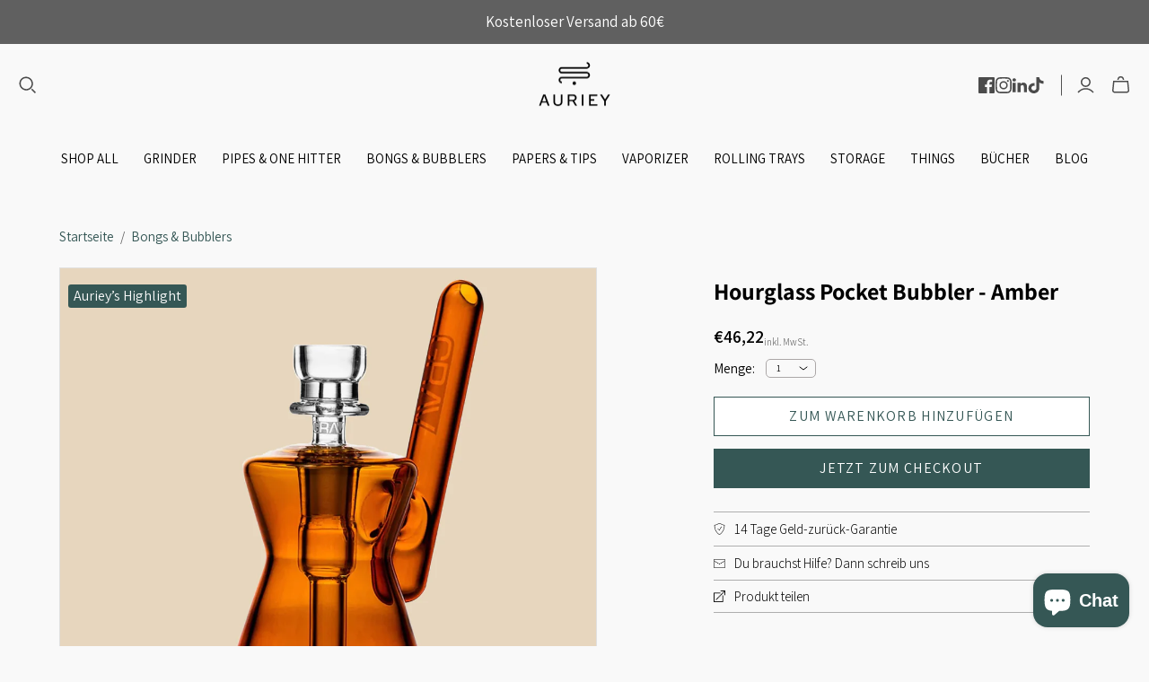

--- FILE ---
content_type: text/html; charset=utf-8
request_url: https://www.auriey.com/collections/bongs/products/hourglass-pocket-bubbler-amber
body_size: 39489
content:
<!DOCTYPE html>
<html class="no-js no-touch" lang="de">
<head>
  <script type="text/javascript">
    (function(c,l,a,r,i,t,y){
        c[a]=c[a]||function(){(c[a].q=c[a].q||[]).push(arguments)};
        t=l.createElement(r);t.async=1;t.src="https://www.clarity.ms/tag/"+i;
        y=l.getElementsByTagName(r)[0];y.parentNode.insertBefore(t,y);
    })(window, document, "clarity", "script", "nddnfoiju7");
</script>

  
<!-- "snippets/booster-seo.liquid" was not rendered, the associated app was uninstalled -->

 
<script>
    window.Store = window.Store || {};
    window.Store.id = 61040820394;
  </script>
  <meta charset="utf-8">
  <meta http-equiv="X-UA-Compatible" content="IE=edge,chrome=1">
  <meta name="viewport" content="width=device-width,initial-scale=1">

  <!-- Preconnect Domains -->
  <link rel="preconnect" href="https://cdn.shopify.com" crossorigin>
  <link rel="preconnect" href="https://fonts.shopify.com" crossorigin>
  <link rel="preconnect" href="https://monorail-edge.shopifysvc.com">

  <!-- Preload Assets -->
  <link rel="preload" href="//www.auriey.com/cdn/shop/t/13/assets/theme.css?v=130655144572595229851759344416" as="style">
  <script src="//www.auriey.com/cdn/shop/t/13/assets/jquery.min.js?v=147293088974801289311728292832" defer></script>
  <script src="//www.auriey.com/cdn/shop/t/13/assets/custom.js?v=163618526977640758191728292832" defer></script>
  <link rel="preload" href="//www.auriey.com/cdn/shop/t/13/assets/atlantic.js?v=74340602436266127061728292832" as="script">
  <link rel="preload" href="//www.auriey.com/cdn/shop/t/13/assets/plugins.js?v=79646608729114258551728292832" as="script">
  <link rel="preload" href="//www.auriey.com/cdn/shopifycloud/storefront/assets/themes_support/api.jquery-7ab1a3a4.js" as="script">
  <link rel="preload" href="//www.auriey.com/cdn/shop/t/13/assets/atlantic-icons.woff?v=75156632991815219611728292832" as="font" type="font/woff" crossorigin>

  

  
   
  

  

  
  <link rel="shortcut icon" href="//www.auriey.com/cdn/shop/files/Auriey_Icon_Fav_32x32.jpg?v=1654688391" type="image/png">


  
    <link rel="canonical" href="https://www.auriey.com/products/hourglass-pocket-bubbler-amber" />
  

  <script>window.performance && window.performance.mark && window.performance.mark('shopify.content_for_header.start');</script><meta name="google-site-verification" content="4j7PJyyWzFf5GDEGE9lUY4ZOguuljzcWFYidnZnIt9s">
<meta name="facebook-domain-verification" content="74dhghk5unbc8ni61oxmm7u44txhq8">
<meta id="shopify-digital-wallet" name="shopify-digital-wallet" content="/61040820394/digital_wallets/dialog">
<link rel="alternate" hreflang="x-default" href="https://www.auriey.com/products/hourglass-pocket-bubbler-amber">
<link rel="alternate" hreflang="de" href="https://www.auriey.com/products/hourglass-pocket-bubbler-amber">
<link rel="alternate" hreflang="en" href="https://www.auriey.com/en/products/hourglass-pocket-bubbler-amber">
<link rel="alternate" hreflang="fr" href="https://www.auriey.com/fr/products/hourglass-pocket-bubbler-amber">
<link rel="alternate" type="application/json+oembed" href="https://www.auriey.com/products/hourglass-pocket-bubbler-amber.oembed">
<script async="async" src="/checkouts/internal/preloads.js?locale=de-DE"></script>
<script id="shopify-features" type="application/json">{"accessToken":"ba0f3c57ab9ffe201cb455dcb43bdd41","betas":["rich-media-storefront-analytics"],"domain":"www.auriey.com","predictiveSearch":true,"shopId":61040820394,"locale":"de"}</script>
<script>var Shopify = Shopify || {};
Shopify.shop = "whois-auriey.myshopify.com";
Shopify.locale = "de";
Shopify.currency = {"active":"EUR","rate":"1.0"};
Shopify.country = "DE";
Shopify.theme = {"name":"Development | Optimize Homepage","id":172891668746,"schema_name":"Atlantic","schema_version":"16.1.1","theme_store_id":566,"role":"main"};
Shopify.theme.handle = "null";
Shopify.theme.style = {"id":null,"handle":null};
Shopify.cdnHost = "www.auriey.com/cdn";
Shopify.routes = Shopify.routes || {};
Shopify.routes.root = "/";</script>
<script type="module">!function(o){(o.Shopify=o.Shopify||{}).modules=!0}(window);</script>
<script>!function(o){function n(){var o=[];function n(){o.push(Array.prototype.slice.apply(arguments))}return n.q=o,n}var t=o.Shopify=o.Shopify||{};t.loadFeatures=n(),t.autoloadFeatures=n()}(window);</script>
<script id="shop-js-analytics" type="application/json">{"pageType":"product"}</script>
<script defer="defer" async type="module" src="//www.auriey.com/cdn/shopifycloud/shop-js/modules/v2/client.init-shop-cart-sync_HUjMWWU5.de.esm.js"></script>
<script defer="defer" async type="module" src="//www.auriey.com/cdn/shopifycloud/shop-js/modules/v2/chunk.common_QpfDqRK1.esm.js"></script>
<script type="module">
  await import("//www.auriey.com/cdn/shopifycloud/shop-js/modules/v2/client.init-shop-cart-sync_HUjMWWU5.de.esm.js");
await import("//www.auriey.com/cdn/shopifycloud/shop-js/modules/v2/chunk.common_QpfDqRK1.esm.js");

  window.Shopify.SignInWithShop?.initShopCartSync?.({"fedCMEnabled":true,"windoidEnabled":true});

</script>
<script>(function() {
  var isLoaded = false;
  function asyncLoad() {
    if (isLoaded) return;
    isLoaded = true;
    var urls = ["https:\/\/upsell-app.logbase.io\/lb-upsell.js?shop=whois-auriey.myshopify.com"];
    for (var i = 0; i < urls.length; i++) {
      var s = document.createElement('script');
      s.type = 'text/javascript';
      s.async = true;
      s.src = urls[i];
      var x = document.getElementsByTagName('script')[0];
      x.parentNode.insertBefore(s, x);
    }
  };
  if(window.attachEvent) {
    window.attachEvent('onload', asyncLoad);
  } else {
    window.addEventListener('load', asyncLoad, false);
  }
})();</script>
<script id="__st">var __st={"a":61040820394,"offset":3600,"reqid":"9a8d5858-bf11-467e-b7a7-5eaeeec4dcbd-1768851759","pageurl":"www.auriey.com\/collections\/bongs\/products\/hourglass-pocket-bubbler-amber","u":"733b5c9f515c","p":"product","rtyp":"product","rid":8213796684042};</script>
<script>window.ShopifyPaypalV4VisibilityTracking = true;</script>
<script id="captcha-bootstrap">!function(){'use strict';const t='contact',e='account',n='new_comment',o=[[t,t],['blogs',n],['comments',n],[t,'customer']],c=[[e,'customer_login'],[e,'guest_login'],[e,'recover_customer_password'],[e,'create_customer']],r=t=>t.map((([t,e])=>`form[action*='/${t}']:not([data-nocaptcha='true']) input[name='form_type'][value='${e}']`)).join(','),a=t=>()=>t?[...document.querySelectorAll(t)].map((t=>t.form)):[];function s(){const t=[...o],e=r(t);return a(e)}const i='password',u='form_key',d=['recaptcha-v3-token','g-recaptcha-response','h-captcha-response',i],f=()=>{try{return window.sessionStorage}catch{return}},m='__shopify_v',_=t=>t.elements[u];function p(t,e,n=!1){try{const o=window.sessionStorage,c=JSON.parse(o.getItem(e)),{data:r}=function(t){const{data:e,action:n}=t;return t[m]||n?{data:e,action:n}:{data:t,action:n}}(c);for(const[e,n]of Object.entries(r))t.elements[e]&&(t.elements[e].value=n);n&&o.removeItem(e)}catch(o){console.error('form repopulation failed',{error:o})}}const l='form_type',E='cptcha';function T(t){t.dataset[E]=!0}const w=window,h=w.document,L='Shopify',v='ce_forms',y='captcha';let A=!1;((t,e)=>{const n=(g='f06e6c50-85a8-45c8-87d0-21a2b65856fe',I='https://cdn.shopify.com/shopifycloud/storefront-forms-hcaptcha/ce_storefront_forms_captcha_hcaptcha.v1.5.2.iife.js',D={infoText:'Durch hCaptcha geschützt',privacyText:'Datenschutz',termsText:'Allgemeine Geschäftsbedingungen'},(t,e,n)=>{const o=w[L][v],c=o.bindForm;if(c)return c(t,g,e,D).then(n);var r;o.q.push([[t,g,e,D],n]),r=I,A||(h.body.append(Object.assign(h.createElement('script'),{id:'captcha-provider',async:!0,src:r})),A=!0)});var g,I,D;w[L]=w[L]||{},w[L][v]=w[L][v]||{},w[L][v].q=[],w[L][y]=w[L][y]||{},w[L][y].protect=function(t,e){n(t,void 0,e),T(t)},Object.freeze(w[L][y]),function(t,e,n,w,h,L){const[v,y,A,g]=function(t,e,n){const i=e?o:[],u=t?c:[],d=[...i,...u],f=r(d),m=r(i),_=r(d.filter((([t,e])=>n.includes(e))));return[a(f),a(m),a(_),s()]}(w,h,L),I=t=>{const e=t.target;return e instanceof HTMLFormElement?e:e&&e.form},D=t=>v().includes(t);t.addEventListener('submit',(t=>{const e=I(t);if(!e)return;const n=D(e)&&!e.dataset.hcaptchaBound&&!e.dataset.recaptchaBound,o=_(e),c=g().includes(e)&&(!o||!o.value);(n||c)&&t.preventDefault(),c&&!n&&(function(t){try{if(!f())return;!function(t){const e=f();if(!e)return;const n=_(t);if(!n)return;const o=n.value;o&&e.removeItem(o)}(t);const e=Array.from(Array(32),(()=>Math.random().toString(36)[2])).join('');!function(t,e){_(t)||t.append(Object.assign(document.createElement('input'),{type:'hidden',name:u})),t.elements[u].value=e}(t,e),function(t,e){const n=f();if(!n)return;const o=[...t.querySelectorAll(`input[type='${i}']`)].map((({name:t})=>t)),c=[...d,...o],r={};for(const[a,s]of new FormData(t).entries())c.includes(a)||(r[a]=s);n.setItem(e,JSON.stringify({[m]:1,action:t.action,data:r}))}(t,e)}catch(e){console.error('failed to persist form',e)}}(e),e.submit())}));const S=(t,e)=>{t&&!t.dataset[E]&&(n(t,e.some((e=>e===t))),T(t))};for(const o of['focusin','change'])t.addEventListener(o,(t=>{const e=I(t);D(e)&&S(e,y())}));const B=e.get('form_key'),M=e.get(l),P=B&&M;t.addEventListener('DOMContentLoaded',(()=>{const t=y();if(P)for(const e of t)e.elements[l].value===M&&p(e,B);[...new Set([...A(),...v().filter((t=>'true'===t.dataset.shopifyCaptcha))])].forEach((e=>S(e,t)))}))}(h,new URLSearchParams(w.location.search),n,t,e,['guest_login'])})(!0,!0)}();</script>
<script integrity="sha256-4kQ18oKyAcykRKYeNunJcIwy7WH5gtpwJnB7kiuLZ1E=" data-source-attribution="shopify.loadfeatures" defer="defer" src="//www.auriey.com/cdn/shopifycloud/storefront/assets/storefront/load_feature-a0a9edcb.js" crossorigin="anonymous"></script>
<script data-source-attribution="shopify.dynamic_checkout.dynamic.init">var Shopify=Shopify||{};Shopify.PaymentButton=Shopify.PaymentButton||{isStorefrontPortableWallets:!0,init:function(){window.Shopify.PaymentButton.init=function(){};var t=document.createElement("script");t.src="https://www.auriey.com/cdn/shopifycloud/portable-wallets/latest/portable-wallets.de.js",t.type="module",document.head.appendChild(t)}};
</script>
<script data-source-attribution="shopify.dynamic_checkout.buyer_consent">
  function portableWalletsHideBuyerConsent(e){var t=document.getElementById("shopify-buyer-consent"),n=document.getElementById("shopify-subscription-policy-button");t&&n&&(t.classList.add("hidden"),t.setAttribute("aria-hidden","true"),n.removeEventListener("click",e))}function portableWalletsShowBuyerConsent(e){var t=document.getElementById("shopify-buyer-consent"),n=document.getElementById("shopify-subscription-policy-button");t&&n&&(t.classList.remove("hidden"),t.removeAttribute("aria-hidden"),n.addEventListener("click",e))}window.Shopify?.PaymentButton&&(window.Shopify.PaymentButton.hideBuyerConsent=portableWalletsHideBuyerConsent,window.Shopify.PaymentButton.showBuyerConsent=portableWalletsShowBuyerConsent);
</script>
<script>
  function portableWalletsCleanup(e){e&&e.src&&console.error("Failed to load portable wallets script "+e.src);var t=document.querySelectorAll("shopify-accelerated-checkout .shopify-payment-button__skeleton, shopify-accelerated-checkout-cart .wallet-cart-button__skeleton"),e=document.getElementById("shopify-buyer-consent");for(let e=0;e<t.length;e++)t[e].remove();e&&e.remove()}function portableWalletsNotLoadedAsModule(e){e instanceof ErrorEvent&&"string"==typeof e.message&&e.message.includes("import.meta")&&"string"==typeof e.filename&&e.filename.includes("portable-wallets")&&(window.removeEventListener("error",portableWalletsNotLoadedAsModule),window.Shopify.PaymentButton.failedToLoad=e,"loading"===document.readyState?document.addEventListener("DOMContentLoaded",window.Shopify.PaymentButton.init):window.Shopify.PaymentButton.init())}window.addEventListener("error",portableWalletsNotLoadedAsModule);
</script>

<script type="module" src="https://www.auriey.com/cdn/shopifycloud/portable-wallets/latest/portable-wallets.de.js" onError="portableWalletsCleanup(this)" crossorigin="anonymous"></script>
<script nomodule>
  document.addEventListener("DOMContentLoaded", portableWalletsCleanup);
</script>

<script id='scb4127' type='text/javascript' async='' src='https://www.auriey.com/cdn/shopifycloud/privacy-banner/storefront-banner.js'></script><link id="shopify-accelerated-checkout-styles" rel="stylesheet" media="screen" href="https://www.auriey.com/cdn/shopifycloud/portable-wallets/latest/accelerated-checkout-backwards-compat.css" crossorigin="anonymous">
<style id="shopify-accelerated-checkout-cart">
        #shopify-buyer-consent {
  margin-top: 1em;
  display: inline-block;
  width: 100%;
}

#shopify-buyer-consent.hidden {
  display: none;
}

#shopify-subscription-policy-button {
  background: none;
  border: none;
  padding: 0;
  text-decoration: underline;
  font-size: inherit;
  cursor: pointer;
}

#shopify-subscription-policy-button::before {
  box-shadow: none;
}

      </style>

<script>window.performance && window.performance.mark && window.performance.mark('shopify.content_for_header.end');</script>

  
  















<meta property="og:site_name" content="AURIEY GmbH">
<meta property="og:url" content="https://www.auriey.com/products/hourglass-pocket-bubbler-amber">
<meta property="og:title" content="Hourglass Pocket Bubbler - Amber">
<meta property="og:type" content="website">
<meta property="og:description" content="Dieser entzückende Taschenbubbler in Sanduhrform vereint Form und Funktion in einer kompakten Größe. Die konisch zulaufende Mitte bietet eine ergonomische Griffigkeit, während der lange 8,25 cm -Stiel ein angenehmes und sauberes Raucherlebnis garantiert.">




    
    
    

    
    
    <meta
      property="og:image"
      content="https://www.auriey.com/cdn/shop/products/Grav_Hourglas_Pocket_Bubbler_amber_F1_Auriey_1075x1075Kopie_1200x1200.jpg?v=1680687168"
    />
    <meta
      property="og:image:secure_url"
      content="https://www.auriey.com/cdn/shop/products/Grav_Hourglas_Pocket_Bubbler_amber_F1_Auriey_1075x1075Kopie_1200x1200.jpg?v=1680687168"
    />
    <meta property="og:image:width" content="1200" />
    <meta property="og:image:height" content="1200" />
    
    
    <meta property="og:image:alt" content="Hourglass Pocket Bubbler - Amber - AURIEY GmbH" />
  
















<meta name="twitter:title" content="GRAV® Hourglass Pocket Bubbler - Amber | AURIEY">
<meta name="twitter:description" content="Dieser entzückende Taschenbubbler in Sanduhrform vereint Form und Funktion in einer kompakten Größe. Die konisch zulaufende Mitte bietet eine ergonomische Griffigkeit, während der lange 8,25 cm -Stiel ein angenehmes und sauberes Raucherlebnis garantiert.">


    
    
    
      
      
      <meta name="twitter:card" content="summary">
    
    
    <meta
      property="twitter:image"
      content="https://www.auriey.com/cdn/shop/products/Grav_Hourglas_Pocket_Bubbler_amber_F1_Auriey_1075x1075Kopie_1200x1200_crop_center.jpg?v=1680687168"
    />
    <meta property="twitter:image:width" content="1200" />
    <meta property="twitter:image:height" content="1200" />
    
    
    <meta property="twitter:image:alt" content="Hourglass Pocket Bubbler - Amber - AURIEY GmbH" />
  



  <script>
    document.documentElement.className=document.documentElement.className.replace(/\bno-js\b/,'js');
    if(window.Shopify&&window.Shopify.designMode)document.documentElement.className+=' in-theme-editor';
    if(('ontouchstart' in window)||window.DocumentTouch&&document instanceof DocumentTouch)document.documentElement.className=document.documentElement.className.replace(/\bno-touch\b/,'has-touch');
  </script>

  <!-- Theme CSS -->
  <link rel="stylesheet" href="//www.auriey.com/cdn/shop/t/13/assets/theme.css?v=130655144572595229851759344416">
  <link rel="stylesheet" href="//www.auriey.com/cdn/shop/t/13/assets/owl.carousel.min.css?v=27537703348744953921728292832">
  <link rel="stylesheet" href="//www.auriey.com/cdn/shop/t/13/assets/owl.theme.default.min.css?v=16491272940770438651728292832">
  <link rel="stylesheet" href="//www.auriey.com/cdn/shop/t/13/assets/custom.css?v=48371244737850230191728395444">

  <!-- Store object -->
  
  <script>
    window.Theme = {};
    Theme.version = "16.1.1";
    Theme.name = 'Atlantic';
    Theme.products = new Array();
    Theme.shippingCalcErrorMessage = "Error: Postleitzahl --error_message--";
    Theme.shippingCalcMultiRates = "Wir haben --number_of_rates-- verfügbare Versandtarife für --address-- gefunden, schon ab --rate--.";
    Theme.shippingCalcOneRate = "Wir haben einen Versandtarif für --address-- gefunden.";
    Theme.shippingCalcNoRates = "Tut uns leid, doch wir verschicken leider nicht an diesen Zielort.";
    Theme.shippingCalcRateValues = "--rate_title-- bei --rate--";
    Theme.userLoggedIn = false;
    Theme.userAddress = '';
    Theme.centerHeader = false;
  
    Theme.cartItemsOne = "artikel";
    Theme.cartItemsOther = "artikel";
  
    Theme.addToCart = "Zum Warenkorb hinzufügen";
    Theme.soldOut = "Ausverkauft";
    Theme.unavailable = "Nicht verfügbar";
    Theme.routes = {
      "root_url": "/",
      "account_url": "/account",
      "account_login_url": "/account/login",
      "account_logout_url": "/account/logout",
      "account_register_url": "/account/register",
      "account_addresses_url": "/account/addresses",
      "collections_url": "/collections",
      "all_products_collection_url": "/collections/all",
      "search_url": "/search",
      "cart_url": "/cart",
      "cart_add_url": "/cart/add",
      "cart_change_url": "/cart/change",
      "cart_clear_url": "/cart/clear",
      "product_recommendations_url": "/recommendations/products",
      "predictive_search_url": "/search/suggest",
    };
  </script>
  


    <!-- Upsell & Cross Sell - Selleasy by Logbase - Starts -->
      <script src='https://upsell-app.logbase.io/lb-upsell.js?shop=whois-auriey.myshopify.com' defer></script>
    <!-- Upsell & Cross Sell - Selleasy by Logbase - Ends -->
  
<!-- BEGIN app block: shopify://apps/exemptify/blocks/ExemptifyApp/53648040-92ea-472b-92a5-eb781e92b01b --><!-- Begin Exemptify messages -->
  <script>
  
    var m4u_invalid_id = "";
    var m4u_vies_down = "";
    var m4u_validated = "";
    var m4u_deleted = "";
    var m4u_no_country = "";
    var m4u_same_country = "";
    var m4u_format_error = "";
  
    var m4u_ptxt = "";
    var m4u_ex_vat_postfix_txt = "";
    var m4u_no_email = "";
  
</script>
  <!-- End Exemptify messages -->
  <script src="https://cdn.shopify.com/extensions/0199946b-5a78-7e3e-855c-f375a81ed80b/exemptify-422/assets/exemptify-jquery-3.6.0.min.js"></script>
  <!-- Begin Exemptify price display -->
  <script async src="//www.modules4u.biz/shopify/exemptify/js/fix_prices_v1.js.php?shop=whois-auriey.myshopify.com&country=DE&vat=19&eu_aware&style=Zm9udC1zaXplOiAxZW07Zm9udC13ZWlnaHQ6IG5vcm1hbDs=&inc_style=Zm9udC1zaXplOiAxZW07Zm9udC13ZWlnaHQ6IG5vcm1hbDs=&vat_included_setting=true&no_local_id&tax_included=true&shop_currency=EUR&actual_currency=EUR&num_currencies=1&customer_exempt=&current_country=DE&"></script>
<!-- End Exemptify price display -->

<!-- END app block --><!-- BEGIN app block: shopify://apps/ecomposer-builder/blocks/app-embed/a0fc26e1-7741-4773-8b27-39389b4fb4a0 --><!-- DNS Prefetch & Preconnect -->
<link rel="preconnect" href="https://cdn.ecomposer.app" crossorigin>
<link rel="dns-prefetch" href="https://cdn.ecomposer.app">

<link rel="prefetch" href="https://cdn.ecomposer.app/vendors/css/ecom-swiper@11.css" as="style">
<link rel="prefetch" href="https://cdn.ecomposer.app/vendors/js/ecom-swiper@11.0.5.js" as="script">
<link rel="prefetch" href="https://cdn.ecomposer.app/vendors/js/ecom_modal.js" as="script">

<!-- Global CSS --><!-- Custom CSS & JS --><!-- Open Graph Meta Tags for Pages --><!-- Critical Inline Styles -->
<style class="ecom-theme-helper">.ecom-animation{opacity:0}.ecom-animation.animate,.ecom-animation.ecom-animated{opacity:1}.ecom-cart-popup{display:grid;position:fixed;inset:0;z-index:9999999;align-content:center;padding:5px;justify-content:center;align-items:center;justify-items:center}.ecom-cart-popup::before{content:' ';position:absolute;background:#e5e5e5b3;inset:0}.ecom-ajax-loading{cursor:not-allowed;pointer-events:none;opacity:.6}#ecom-toast{visibility:hidden;max-width:50px;height:60px;margin:auto;background-color:#333;color:#fff;text-align:center;border-radius:2px;position:fixed;z-index:1;left:0;right:0;bottom:30px;font-size:17px;display:grid;grid-template-columns:50px auto;align-items:center;justify-content:start;align-content:center;justify-items:start}#ecom-toast.ecom-toast-show{visibility:visible;animation:ecomFadein .5s,ecomExpand .5s .5s,ecomStay 3s 1s,ecomShrink .5s 4s,ecomFadeout .5s 4.5s}#ecom-toast #ecom-toast-icon{width:50px;height:100%;box-sizing:border-box;background-color:#111;color:#fff;padding:5px}#ecom-toast .ecom-toast-icon-svg{width:100%;height:100%;position:relative;vertical-align:middle;margin:auto;text-align:center}#ecom-toast #ecom-toast-desc{color:#fff;padding:16px;overflow:hidden;white-space:nowrap}@media(max-width:768px){#ecom-toast #ecom-toast-desc{white-space:normal;min-width:250px}#ecom-toast{height:auto;min-height:60px}}.ecom__column-full-height{height:100%}@keyframes ecomFadein{from{bottom:0;opacity:0}to{bottom:30px;opacity:1}}@keyframes ecomExpand{from{min-width:50px}to{min-width:var(--ecom-max-width)}}@keyframes ecomStay{from{min-width:var(--ecom-max-width)}to{min-width:var(--ecom-max-width)}}@keyframes ecomShrink{from{min-width:var(--ecom-max-width)}to{min-width:50px}}@keyframes ecomFadeout{from{bottom:30px;opacity:1}to{bottom:60px;opacity:0}}</style>


<!-- EComposer Config Script -->
<script id="ecom-theme-helpers" async>
window.EComposer=window.EComposer||{};(function(){if(!this.configs)this.configs={};this.configs.ajax_cart={enable:false};this.customer=false;this.proxy_path='/apps/ecomposer-visual-page-builder';
this.popupScriptUrl='https://cdn.shopify.com/extensions/019b200c-ceec-7ac9-af95-28c32fd62de8/ecomposer-94/assets/ecom_popup.js';
this.routes={domain:'https://www.auriey.com',root_url:'/',collections_url:'/collections',all_products_collection_url:'/collections/all',cart_url:'/cart',cart_add_url:'/cart/add',cart_change_url:'/cart/change',cart_clear_url:'/cart/clear',cart_update_url:'/cart/update',product_recommendations_url:'/recommendations/products'};
this.queryParams={};
if(window.location.search.length){new URLSearchParams(window.location.search).forEach((value,key)=>{this.queryParams[key]=value})}
this.money_format="€{{amount_with_comma_separator}}";
this.money_with_currency_format="€{{amount_with_comma_separator}} EUR";
this.currencyCodeEnabled=null;this.abTestingData = [];this.formatMoney=function(t,e){const r=this.currencyCodeEnabled?this.money_with_currency_format:this.money_format;function a(t,e){return void 0===t?e:t}function o(t,e,r,o){if(e=a(e,2),r=a(r,","),o=a(o,"."),isNaN(t)||null==t)return 0;var n=(t=(t/100).toFixed(e)).split(".");return n[0].replace(/(\d)(?=(\d\d\d)+(?!\d))/g,"$1"+r)+(n[1]?o+n[1]:"")}"string"==typeof t&&(t=t.replace(".",""));var n="",i=/\{\{\s*(\w+)\s*\}\}/,s=e||r;switch(s.match(i)[1]){case"amount":n=o(t,2);break;case"amount_no_decimals":n=o(t,0);break;case"amount_with_comma_separator":n=o(t,2,".",",");break;case"amount_with_space_separator":n=o(t,2," ",",");break;case"amount_with_period_and_space_separator":n=o(t,2," ",".");break;case"amount_no_decimals_with_comma_separator":n=o(t,0,".",",");break;case"amount_no_decimals_with_space_separator":n=o(t,0," ");break;case"amount_with_apostrophe_separator":n=o(t,2,"'",".")}return s.replace(i,n)};
this.resizeImage=function(t,e){try{if(!e||"original"==e||"full"==e||"master"==e)return t;if(-1!==t.indexOf("cdn.shopify.com")||-1!==t.indexOf("/cdn/shop/")){var r=t.match(/\.(jpg|jpeg|gif|png|bmp|bitmap|tiff|tif|webp)((\#[0-9a-z\-]+)?(\?v=.*)?)?$/gim);if(null==r)return null;var a=t.split(r[0]),o=r[0];return a[0]+"_"+e+o}}catch(r){return t}return t};
this.getProduct=function(t){if(!t)return!1;let e=("/"===this.routes.root_url?"":this.routes.root_url)+"/products/"+t+".js?shop="+Shopify.shop;return window.ECOM_LIVE&&(e="/shop/builder/ajax/ecom-proxy/products/"+t+"?shop="+Shopify.shop),window.fetch(e,{headers:{"Content-Type":"application/json"}}).then(t=>t.ok?t.json():false)};
const u=new URLSearchParams(window.location.search);if(u.has("ecom-redirect")){const r=u.get("ecom-redirect");if(r){let d;try{d=decodeURIComponent(r)}catch{return}d=d.trim().replace(/[\r\n\t]/g,"");if(d.length>2e3)return;const p=["javascript:","data:","vbscript:","file:","ftp:","mailto:","tel:","sms:","chrome:","chrome-extension:","moz-extension:","ms-browser-extension:"],l=d.toLowerCase();for(const o of p)if(l.includes(o))return;const x=[/<script/i,/<\/script/i,/javascript:/i,/vbscript:/i,/onload=/i,/onerror=/i,/onclick=/i,/onmouseover=/i,/onfocus=/i,/onblur=/i,/onsubmit=/i,/onchange=/i,/alert\s*\(/i,/confirm\s*\(/i,/prompt\s*\(/i,/document\./i,/window\./i,/eval\s*\(/i];for(const t of x)if(t.test(d))return;if(d.startsWith("/")&&!d.startsWith("//")){if(!/^[a-zA-Z0-9\-._~:/?#[\]@!$&'()*+,;=%]+$/.test(d))return;if(d.includes("../")||d.includes("./"))return;window.location.href=d;return}if(!d.includes("://")&&!d.startsWith("//")){if(!/^[a-zA-Z0-9\-._~:/?#[\]@!$&'()*+,;=%]+$/.test(d))return;if(d.includes("../")||d.includes("./"))return;window.location.href="/"+d;return}let n;try{n=new URL(d)}catch{return}if(!["http:","https:"].includes(n.protocol))return;if(n.port&&(parseInt(n.port)<1||parseInt(n.port)>65535))return;const a=[window.location.hostname];if(a.includes(n.hostname)&&(n.href===d||n.toString()===d))window.location.href=d}}
}).bind(window.EComposer)();
if(window.Shopify&&window.Shopify.designMode&&window.top&&window.top.opener){window.addEventListener("load",function(){window.top.opener.postMessage({action:"ecomposer:loaded"},"*")})}
</script>

<!-- Quickview Script -->
<script id="ecom-theme-quickview" async>
window.EComposer=window.EComposer||{};(function(){this.initQuickview=function(){var enable_qv=false;const qv_wrapper_script=document.querySelector('#ecom-quickview-template-html');if(!qv_wrapper_script)return;const ecom_quickview=document.createElement('div');ecom_quickview.classList.add('ecom-quickview');ecom_quickview.innerHTML=qv_wrapper_script.innerHTML;document.body.prepend(ecom_quickview);const qv_wrapper=ecom_quickview.querySelector('.ecom-quickview__wrapper');const ecomQuickview=function(e){let t=qv_wrapper.querySelector(".ecom-quickview__content-data");if(t){let i=document.createRange().createContextualFragment(e);t.innerHTML="",t.append(i),qv_wrapper.classList.add("ecom-open");let c=new CustomEvent("ecom:quickview:init",{detail:{wrapper:qv_wrapper}});document.dispatchEvent(c),setTimeout(function(){qv_wrapper.classList.add("ecom-display")},500),closeQuickview(t)}},closeQuickview=function(e){let t=qv_wrapper.querySelector(".ecom-quickview__close-btn"),i=qv_wrapper.querySelector(".ecom-quickview__content");function c(t){let o=t.target;do{if(o==i||o&&o.classList&&o.classList.contains("ecom-modal"))return;o=o.parentNode}while(o);o!=i&&(qv_wrapper.classList.add("ecom-remove"),qv_wrapper.classList.remove("ecom-open","ecom-display","ecom-remove"),setTimeout(function(){e.innerHTML=""},300),document.removeEventListener("click",c),document.removeEventListener("keydown",n))}function n(t){(t.isComposing||27===t.keyCode)&&(qv_wrapper.classList.add("ecom-remove"),qv_wrapper.classList.remove("ecom-open","ecom-display","ecom-remove"),setTimeout(function(){e.innerHTML=""},300),document.removeEventListener("keydown",n),document.removeEventListener("click",c))}t&&t.addEventListener("click",function(t){t.preventDefault(),document.removeEventListener("click",c),document.removeEventListener("keydown",n),qv_wrapper.classList.add("ecom-remove"),qv_wrapper.classList.remove("ecom-open","ecom-display","ecom-remove"),setTimeout(function(){e.innerHTML=""},300)}),document.addEventListener("click",c),document.addEventListener("keydown",n)};function quickViewHandler(e){e&&e.preventDefault();let t=this;t.classList&&t.classList.add("ecom-loading");let i=t.classList?t.getAttribute("href"):window.location.pathname;if(i){if(window.location.search.includes("ecom_template_id")){let c=new URLSearchParams(location.search);i=window.location.pathname+"?section_id="+c.get("ecom_template_id")}else i+=(i.includes("?")?"&":"?")+"section_id=ecom-default-template-quickview";fetch(i).then(function(e){return 200==e.status?e.text():window.document.querySelector("#admin-bar-iframe")?(404==e.status?alert("Please create Ecomposer quickview template first!"):alert("Have some problem with quickview!"),t.classList&&t.classList.remove("ecom-loading"),!1):void window.open(new URL(i).pathname,"_blank")}).then(function(e){e&&(ecomQuickview(e),setTimeout(function(){t.classList&&t.classList.remove("ecom-loading")},300))}).catch(function(e){})}}
if(window.location.search.includes('ecom_template_id')){setTimeout(quickViewHandler,1000)}
if(enable_qv){const qv_buttons=document.querySelectorAll('.ecom-product-quickview');if(qv_buttons.length>0){qv_buttons.forEach(function(button,index){button.addEventListener('click',quickViewHandler)})}}
}}).bind(window.EComposer)();
</script>

<!-- Quickview Template -->
<script type="text/template" id="ecom-quickview-template-html">
<div class="ecom-quickview__wrapper ecom-dn"><div class="ecom-quickview__container"><div class="ecom-quickview__content"><div class="ecom-quickview__content-inner"><div class="ecom-quickview__content-data"></div></div><span class="ecom-quickview__close-btn"><svg version="1.1" xmlns="http://www.w3.org/2000/svg" width="32" height="32" viewBox="0 0 32 32"><path d="M10.722 9.969l-0.754 0.754 5.278 5.278-5.253 5.253 0.754 0.754 5.253-5.253 5.253 5.253 0.754-0.754-5.253-5.253 5.278-5.278-0.754-0.754-5.278 5.278z" fill="#000000"></path></svg></span></div></div></div>
</script>

<!-- Quickview Styles -->
<style class="ecom-theme-quickview">.ecom-quickview .ecom-animation{opacity:1}.ecom-quickview__wrapper{opacity:0;display:none;pointer-events:none}.ecom-quickview__wrapper.ecom-open{position:fixed;top:0;left:0;right:0;bottom:0;display:block;pointer-events:auto;z-index:100000;outline:0!important;-webkit-backface-visibility:hidden;opacity:1;transition:all .1s}.ecom-quickview__container{text-align:center;position:absolute;width:100%;height:100%;left:0;top:0;padding:0 8px;box-sizing:border-box;opacity:0;background-color:rgba(0,0,0,.8);transition:opacity .1s}.ecom-quickview__container:before{content:"";display:inline-block;height:100%;vertical-align:middle}.ecom-quickview__wrapper.ecom-display .ecom-quickview__content{visibility:visible;opacity:1;transform:none}.ecom-quickview__content{position:relative;display:inline-block;opacity:0;visibility:hidden;transition:transform .1s,opacity .1s;transform:translateX(-100px)}.ecom-quickview__content-inner{position:relative;display:inline-block;vertical-align:middle;margin:0 auto;text-align:left;z-index:999;overflow-y:auto;max-height:80vh}.ecom-quickview__content-data>.shopify-section{margin:0 auto;max-width:980px;overflow:hidden;position:relative;background-color:#fff;opacity:0}.ecom-quickview__wrapper.ecom-display .ecom-quickview__content-data>.shopify-section{opacity:1;transform:none}.ecom-quickview__wrapper.ecom-display .ecom-quickview__container{opacity:1}.ecom-quickview__wrapper.ecom-remove #shopify-section-ecom-default-template-quickview{opacity:0;transform:translateX(100px)}.ecom-quickview__close-btn{position:fixed!important;top:0;right:0;transform:none;background-color:transparent;color:#000;opacity:0;width:40px;height:40px;transition:.25s;z-index:9999;stroke:#fff}.ecom-quickview__wrapper.ecom-display .ecom-quickview__close-btn{opacity:1}.ecom-quickview__close-btn:hover{cursor:pointer}@media screen and (max-width:1024px){.ecom-quickview__content{position:absolute;inset:0;margin:50px 15px;display:flex}.ecom-quickview__close-btn{right:0}}.ecom-toast-icon-info{display:none}.ecom-toast-error .ecom-toast-icon-info{display:inline!important}.ecom-toast-error .ecom-toast-icon-success{display:none!important}.ecom-toast-icon-success{fill:#fff;width:35px}</style>

<!-- Toast Template -->
<script type="text/template" id="ecom-template-html"><!-- BEGIN app snippet: ecom-toast --><div id="ecom-toast"><div id="ecom-toast-icon"><svg xmlns="http://www.w3.org/2000/svg" class="ecom-toast-icon-svg ecom-toast-icon-info" fill="none" viewBox="0 0 24 24" stroke="currentColor"><path stroke-linecap="round" stroke-linejoin="round" stroke-width="2" d="M13 16h-1v-4h-1m1-4h.01M21 12a9 9 0 11-18 0 9 9 0 0118 0z"/></svg>
<svg class="ecom-toast-icon-svg ecom-toast-icon-success" xmlns="http://www.w3.org/2000/svg" viewBox="0 0 512 512"><path d="M256 8C119 8 8 119 8 256s111 248 248 248 248-111 248-248S393 8 256 8zm0 48c110.5 0 200 89.5 200 200 0 110.5-89.5 200-200 200-110.5 0-200-89.5-200-200 0-110.5 89.5-200 200-200m140.2 130.3l-22.5-22.7c-4.7-4.7-12.3-4.7-17-.1L215.3 303.7l-59.8-60.3c-4.7-4.7-12.3-4.7-17-.1l-22.7 22.5c-4.7 4.7-4.7 12.3-.1 17l90.8 91.5c4.7 4.7 12.3 4.7 17 .1l172.6-171.2c4.7-4.7 4.7-12.3 .1-17z"/></svg>
</div><div id="ecom-toast-desc"></div></div><!-- END app snippet --></script><!-- END app block --><!-- BEGIN app block: shopify://apps/klaviyo-email-marketing-sms/blocks/klaviyo-onsite-embed/2632fe16-c075-4321-a88b-50b567f42507 -->












  <script async src="https://static.klaviyo.com/onsite/js/WPkYyV/klaviyo.js?company_id=WPkYyV"></script>
  <script>!function(){if(!window.klaviyo){window._klOnsite=window._klOnsite||[];try{window.klaviyo=new Proxy({},{get:function(n,i){return"push"===i?function(){var n;(n=window._klOnsite).push.apply(n,arguments)}:function(){for(var n=arguments.length,o=new Array(n),w=0;w<n;w++)o[w]=arguments[w];var t="function"==typeof o[o.length-1]?o.pop():void 0,e=new Promise((function(n){window._klOnsite.push([i].concat(o,[function(i){t&&t(i),n(i)}]))}));return e}}})}catch(n){window.klaviyo=window.klaviyo||[],window.klaviyo.push=function(){var n;(n=window._klOnsite).push.apply(n,arguments)}}}}();</script>

  
    <script id="viewed_product">
      if (item == null) {
        var _learnq = _learnq || [];

        var MetafieldReviews = null
        var MetafieldYotpoRating = null
        var MetafieldYotpoCount = null
        var MetafieldLooxRating = null
        var MetafieldLooxCount = null
        var okendoProduct = null
        var okendoProductReviewCount = null
        var okendoProductReviewAverageValue = null
        try {
          // The following fields are used for Customer Hub recently viewed in order to add reviews.
          // This information is not part of __kla_viewed. Instead, it is part of __kla_viewed_reviewed_items
          MetafieldReviews = {};
          MetafieldYotpoRating = null
          MetafieldYotpoCount = null
          MetafieldLooxRating = null
          MetafieldLooxCount = null

          okendoProduct = null
          // If the okendo metafield is not legacy, it will error, which then requires the new json formatted data
          if (okendoProduct && 'error' in okendoProduct) {
            okendoProduct = null
          }
          okendoProductReviewCount = okendoProduct ? okendoProduct.reviewCount : null
          okendoProductReviewAverageValue = okendoProduct ? okendoProduct.reviewAverageValue : null
        } catch (error) {
          console.error('Error in Klaviyo onsite reviews tracking:', error);
        }

        var item = {
          Name: "Hourglass Pocket Bubbler - Amber",
          ProductID: 8213796684042,
          Categories: ["all","Bongs \u0026 Bubblers"],
          ImageURL: "https://www.auriey.com/cdn/shop/products/Grav_Hourglas_Pocket_Bubbler_amber_F1_Auriey_1075x1075Kopie_grande.jpg?v=1680687168",
          URL: "https://www.auriey.com/products/hourglass-pocket-bubbler-amber",
          Brand: "GRAV",
          Price: "€55,00",
          Value: "55,00",
          CompareAtPrice: "€0,00"
        };
        _learnq.push(['track', 'Viewed Product', item]);
        _learnq.push(['trackViewedItem', {
          Title: item.Name,
          ItemId: item.ProductID,
          Categories: item.Categories,
          ImageUrl: item.ImageURL,
          Url: item.URL,
          Metadata: {
            Brand: item.Brand,
            Price: item.Price,
            Value: item.Value,
            CompareAtPrice: item.CompareAtPrice
          },
          metafields:{
            reviews: MetafieldReviews,
            yotpo:{
              rating: MetafieldYotpoRating,
              count: MetafieldYotpoCount,
            },
            loox:{
              rating: MetafieldLooxRating,
              count: MetafieldLooxCount,
            },
            okendo: {
              rating: okendoProductReviewAverageValue,
              count: okendoProductReviewCount,
            }
          }
        }]);
      }
    </script>
  




  <script>
    window.klaviyoReviewsProductDesignMode = false
  </script>







<!-- END app block --><script src="https://cdn.shopify.com/extensions/019ab370-3427-7dfe-9e9e-e24647f8564c/cartbite-75/assets/cartbite-embed.js" type="text/javascript" defer="defer"></script>
<script src="https://cdn.shopify.com/extensions/7bc9bb47-adfa-4267-963e-cadee5096caf/inbox-1252/assets/inbox-chat-loader.js" type="text/javascript" defer="defer"></script>
<script src="https://cdn.shopify.com/extensions/019b200c-ceec-7ac9-af95-28c32fd62de8/ecomposer-94/assets/ecom.js" type="text/javascript" defer="defer"></script>
<script src="https://cdn.shopify.com/extensions/019b7cd0-6587-73c3-9937-bcc2249fa2c4/lb-upsell-227/assets/lb-selleasy.js" type="text/javascript" defer="defer"></script>
<link href="https://monorail-edge.shopifysvc.com" rel="dns-prefetch">
<script>(function(){if ("sendBeacon" in navigator && "performance" in window) {try {var session_token_from_headers = performance.getEntriesByType('navigation')[0].serverTiming.find(x => x.name == '_s').description;} catch {var session_token_from_headers = undefined;}var session_cookie_matches = document.cookie.match(/_shopify_s=([^;]*)/);var session_token_from_cookie = session_cookie_matches && session_cookie_matches.length === 2 ? session_cookie_matches[1] : "";var session_token = session_token_from_headers || session_token_from_cookie || "";function handle_abandonment_event(e) {var entries = performance.getEntries().filter(function(entry) {return /monorail-edge.shopifysvc.com/.test(entry.name);});if (!window.abandonment_tracked && entries.length === 0) {window.abandonment_tracked = true;var currentMs = Date.now();var navigation_start = performance.timing.navigationStart;var payload = {shop_id: 61040820394,url: window.location.href,navigation_start,duration: currentMs - navigation_start,session_token,page_type: "product"};window.navigator.sendBeacon("https://monorail-edge.shopifysvc.com/v1/produce", JSON.stringify({schema_id: "online_store_buyer_site_abandonment/1.1",payload: payload,metadata: {event_created_at_ms: currentMs,event_sent_at_ms: currentMs}}));}}window.addEventListener('pagehide', handle_abandonment_event);}}());</script>
<script id="web-pixels-manager-setup">(function e(e,d,r,n,o){if(void 0===o&&(o={}),!Boolean(null===(a=null===(i=window.Shopify)||void 0===i?void 0:i.analytics)||void 0===a?void 0:a.replayQueue)){var i,a;window.Shopify=window.Shopify||{};var t=window.Shopify;t.analytics=t.analytics||{};var s=t.analytics;s.replayQueue=[],s.publish=function(e,d,r){return s.replayQueue.push([e,d,r]),!0};try{self.performance.mark("wpm:start")}catch(e){}var l=function(){var e={modern:/Edge?\/(1{2}[4-9]|1[2-9]\d|[2-9]\d{2}|\d{4,})\.\d+(\.\d+|)|Firefox\/(1{2}[4-9]|1[2-9]\d|[2-9]\d{2}|\d{4,})\.\d+(\.\d+|)|Chrom(ium|e)\/(9{2}|\d{3,})\.\d+(\.\d+|)|(Maci|X1{2}).+ Version\/(15\.\d+|(1[6-9]|[2-9]\d|\d{3,})\.\d+)([,.]\d+|)( \(\w+\)|)( Mobile\/\w+|) Safari\/|Chrome.+OPR\/(9{2}|\d{3,})\.\d+\.\d+|(CPU[ +]OS|iPhone[ +]OS|CPU[ +]iPhone|CPU IPhone OS|CPU iPad OS)[ +]+(15[._]\d+|(1[6-9]|[2-9]\d|\d{3,})[._]\d+)([._]\d+|)|Android:?[ /-](13[3-9]|1[4-9]\d|[2-9]\d{2}|\d{4,})(\.\d+|)(\.\d+|)|Android.+Firefox\/(13[5-9]|1[4-9]\d|[2-9]\d{2}|\d{4,})\.\d+(\.\d+|)|Android.+Chrom(ium|e)\/(13[3-9]|1[4-9]\d|[2-9]\d{2}|\d{4,})\.\d+(\.\d+|)|SamsungBrowser\/([2-9]\d|\d{3,})\.\d+/,legacy:/Edge?\/(1[6-9]|[2-9]\d|\d{3,})\.\d+(\.\d+|)|Firefox\/(5[4-9]|[6-9]\d|\d{3,})\.\d+(\.\d+|)|Chrom(ium|e)\/(5[1-9]|[6-9]\d|\d{3,})\.\d+(\.\d+|)([\d.]+$|.*Safari\/(?![\d.]+ Edge\/[\d.]+$))|(Maci|X1{2}).+ Version\/(10\.\d+|(1[1-9]|[2-9]\d|\d{3,})\.\d+)([,.]\d+|)( \(\w+\)|)( Mobile\/\w+|) Safari\/|Chrome.+OPR\/(3[89]|[4-9]\d|\d{3,})\.\d+\.\d+|(CPU[ +]OS|iPhone[ +]OS|CPU[ +]iPhone|CPU IPhone OS|CPU iPad OS)[ +]+(10[._]\d+|(1[1-9]|[2-9]\d|\d{3,})[._]\d+)([._]\d+|)|Android:?[ /-](13[3-9]|1[4-9]\d|[2-9]\d{2}|\d{4,})(\.\d+|)(\.\d+|)|Mobile Safari.+OPR\/([89]\d|\d{3,})\.\d+\.\d+|Android.+Firefox\/(13[5-9]|1[4-9]\d|[2-9]\d{2}|\d{4,})\.\d+(\.\d+|)|Android.+Chrom(ium|e)\/(13[3-9]|1[4-9]\d|[2-9]\d{2}|\d{4,})\.\d+(\.\d+|)|Android.+(UC? ?Browser|UCWEB|U3)[ /]?(15\.([5-9]|\d{2,})|(1[6-9]|[2-9]\d|\d{3,})\.\d+)\.\d+|SamsungBrowser\/(5\.\d+|([6-9]|\d{2,})\.\d+)|Android.+MQ{2}Browser\/(14(\.(9|\d{2,})|)|(1[5-9]|[2-9]\d|\d{3,})(\.\d+|))(\.\d+|)|K[Aa][Ii]OS\/(3\.\d+|([4-9]|\d{2,})\.\d+)(\.\d+|)/},d=e.modern,r=e.legacy,n=navigator.userAgent;return n.match(d)?"modern":n.match(r)?"legacy":"unknown"}(),u="modern"===l?"modern":"legacy",c=(null!=n?n:{modern:"",legacy:""})[u],f=function(e){return[e.baseUrl,"/wpm","/b",e.hashVersion,"modern"===e.buildTarget?"m":"l",".js"].join("")}({baseUrl:d,hashVersion:r,buildTarget:u}),m=function(e){var d=e.version,r=e.bundleTarget,n=e.surface,o=e.pageUrl,i=e.monorailEndpoint;return{emit:function(e){var a=e.status,t=e.errorMsg,s=(new Date).getTime(),l=JSON.stringify({metadata:{event_sent_at_ms:s},events:[{schema_id:"web_pixels_manager_load/3.1",payload:{version:d,bundle_target:r,page_url:o,status:a,surface:n,error_msg:t},metadata:{event_created_at_ms:s}}]});if(!i)return console&&console.warn&&console.warn("[Web Pixels Manager] No Monorail endpoint provided, skipping logging."),!1;try{return self.navigator.sendBeacon.bind(self.navigator)(i,l)}catch(e){}var u=new XMLHttpRequest;try{return u.open("POST",i,!0),u.setRequestHeader("Content-Type","text/plain"),u.send(l),!0}catch(e){return console&&console.warn&&console.warn("[Web Pixels Manager] Got an unhandled error while logging to Monorail."),!1}}}}({version:r,bundleTarget:l,surface:e.surface,pageUrl:self.location.href,monorailEndpoint:e.monorailEndpoint});try{o.browserTarget=l,function(e){var d=e.src,r=e.async,n=void 0===r||r,o=e.onload,i=e.onerror,a=e.sri,t=e.scriptDataAttributes,s=void 0===t?{}:t,l=document.createElement("script"),u=document.querySelector("head"),c=document.querySelector("body");if(l.async=n,l.src=d,a&&(l.integrity=a,l.crossOrigin="anonymous"),s)for(var f in s)if(Object.prototype.hasOwnProperty.call(s,f))try{l.dataset[f]=s[f]}catch(e){}if(o&&l.addEventListener("load",o),i&&l.addEventListener("error",i),u)u.appendChild(l);else{if(!c)throw new Error("Did not find a head or body element to append the script");c.appendChild(l)}}({src:f,async:!0,onload:function(){if(!function(){var e,d;return Boolean(null===(d=null===(e=window.Shopify)||void 0===e?void 0:e.analytics)||void 0===d?void 0:d.initialized)}()){var d=window.webPixelsManager.init(e)||void 0;if(d){var r=window.Shopify.analytics;r.replayQueue.forEach((function(e){var r=e[0],n=e[1],o=e[2];d.publishCustomEvent(r,n,o)})),r.replayQueue=[],r.publish=d.publishCustomEvent,r.visitor=d.visitor,r.initialized=!0}}},onerror:function(){return m.emit({status:"failed",errorMsg:"".concat(f," has failed to load")})},sri:function(e){var d=/^sha384-[A-Za-z0-9+/=]+$/;return"string"==typeof e&&d.test(e)}(c)?c:"",scriptDataAttributes:o}),m.emit({status:"loading"})}catch(e){m.emit({status:"failed",errorMsg:(null==e?void 0:e.message)||"Unknown error"})}}})({shopId: 61040820394,storefrontBaseUrl: "https://www.auriey.com",extensionsBaseUrl: "https://extensions.shopifycdn.com/cdn/shopifycloud/web-pixels-manager",monorailEndpoint: "https://monorail-edge.shopifysvc.com/unstable/produce_batch",surface: "storefront-renderer",enabledBetaFlags: ["2dca8a86"],webPixelsConfigList: [{"id":"3242590474","configuration":"{\"accountID\":\"WPkYyV\",\"webPixelConfig\":\"eyJlbmFibGVBZGRlZFRvQ2FydEV2ZW50cyI6IHRydWV9\"}","eventPayloadVersion":"v1","runtimeContext":"STRICT","scriptVersion":"524f6c1ee37bacdca7657a665bdca589","type":"APP","apiClientId":123074,"privacyPurposes":["ANALYTICS","MARKETING"],"dataSharingAdjustments":{"protectedCustomerApprovalScopes":["read_customer_address","read_customer_email","read_customer_name","read_customer_personal_data","read_customer_phone"]}},{"id":"1058275594","configuration":"{\"config\":\"{\\\"pixel_id\\\":\\\"G-94J2V2FHTH\\\",\\\"target_country\\\":\\\"DE\\\",\\\"gtag_events\\\":[{\\\"type\\\":\\\"begin_checkout\\\",\\\"action_label\\\":\\\"G-94J2V2FHTH\\\"},{\\\"type\\\":\\\"search\\\",\\\"action_label\\\":\\\"G-94J2V2FHTH\\\"},{\\\"type\\\":\\\"view_item\\\",\\\"action_label\\\":[\\\"G-94J2V2FHTH\\\",\\\"MC-8PYE9Y6RV6\\\"]},{\\\"type\\\":\\\"purchase\\\",\\\"action_label\\\":[\\\"G-94J2V2FHTH\\\",\\\"MC-8PYE9Y6RV6\\\"]},{\\\"type\\\":\\\"page_view\\\",\\\"action_label\\\":[\\\"G-94J2V2FHTH\\\",\\\"MC-8PYE9Y6RV6\\\"]},{\\\"type\\\":\\\"add_payment_info\\\",\\\"action_label\\\":\\\"G-94J2V2FHTH\\\"},{\\\"type\\\":\\\"add_to_cart\\\",\\\"action_label\\\":\\\"G-94J2V2FHTH\\\"}],\\\"enable_monitoring_mode\\\":false}\"}","eventPayloadVersion":"v1","runtimeContext":"OPEN","scriptVersion":"b2a88bafab3e21179ed38636efcd8a93","type":"APP","apiClientId":1780363,"privacyPurposes":[],"dataSharingAdjustments":{"protectedCustomerApprovalScopes":["read_customer_address","read_customer_email","read_customer_name","read_customer_personal_data","read_customer_phone"]}},{"id":"366084362","configuration":"{\"pixel_id\":\"1701874973544807\",\"pixel_type\":\"facebook_pixel\",\"metaapp_system_user_token\":\"-\"}","eventPayloadVersion":"v1","runtimeContext":"OPEN","scriptVersion":"ca16bc87fe92b6042fbaa3acc2fbdaa6","type":"APP","apiClientId":2329312,"privacyPurposes":["ANALYTICS","MARKETING","SALE_OF_DATA"],"dataSharingAdjustments":{"protectedCustomerApprovalScopes":["read_customer_address","read_customer_email","read_customer_name","read_customer_personal_data","read_customer_phone"]}},{"id":"332398858","configuration":"{\"accountID\":\"selleasy-metrics-track\"}","eventPayloadVersion":"v1","runtimeContext":"STRICT","scriptVersion":"5aac1f99a8ca74af74cea751ede503d2","type":"APP","apiClientId":5519923,"privacyPurposes":[],"dataSharingAdjustments":{"protectedCustomerApprovalScopes":["read_customer_email","read_customer_name","read_customer_personal_data"]}},{"id":"197853450","eventPayloadVersion":"v1","runtimeContext":"LAX","scriptVersion":"1","type":"CUSTOM","privacyPurposes":["ANALYTICS"],"name":"Google Analytics tag (migrated)"},{"id":"shopify-app-pixel","configuration":"{}","eventPayloadVersion":"v1","runtimeContext":"STRICT","scriptVersion":"0450","apiClientId":"shopify-pixel","type":"APP","privacyPurposes":["ANALYTICS","MARKETING"]},{"id":"shopify-custom-pixel","eventPayloadVersion":"v1","runtimeContext":"LAX","scriptVersion":"0450","apiClientId":"shopify-pixel","type":"CUSTOM","privacyPurposes":["ANALYTICS","MARKETING"]}],isMerchantRequest: false,initData: {"shop":{"name":"AURIEY GmbH","paymentSettings":{"currencyCode":"EUR"},"myshopifyDomain":"whois-auriey.myshopify.com","countryCode":"DE","storefrontUrl":"https:\/\/www.auriey.com"},"customer":null,"cart":null,"checkout":null,"productVariants":[{"price":{"amount":55.0,"currencyCode":"EUR"},"product":{"title":"Hourglass Pocket Bubbler - Amber","vendor":"GRAV","id":"8213796684042","untranslatedTitle":"Hourglass Pocket Bubbler - Amber","url":"\/products\/hourglass-pocket-bubbler-amber","type":"Bubbler"},"id":"44470237790474","image":{"src":"\/\/www.auriey.com\/cdn\/shop\/products\/Grav_Hourglas_Pocket_Bubbler_amber_F1_Auriey_1075x1075Kopie.jpg?v=1680687168"},"sku":"PBH.4","title":"Default Title","untranslatedTitle":"Default Title"}],"purchasingCompany":null},},"https://www.auriey.com/cdn","fcfee988w5aeb613cpc8e4bc33m6693e112",{"modern":"","legacy":""},{"shopId":"61040820394","storefrontBaseUrl":"https:\/\/www.auriey.com","extensionBaseUrl":"https:\/\/extensions.shopifycdn.com\/cdn\/shopifycloud\/web-pixels-manager","surface":"storefront-renderer","enabledBetaFlags":"[\"2dca8a86\"]","isMerchantRequest":"false","hashVersion":"fcfee988w5aeb613cpc8e4bc33m6693e112","publish":"custom","events":"[[\"page_viewed\",{}],[\"product_viewed\",{\"productVariant\":{\"price\":{\"amount\":55.0,\"currencyCode\":\"EUR\"},\"product\":{\"title\":\"Hourglass Pocket Bubbler - Amber\",\"vendor\":\"GRAV\",\"id\":\"8213796684042\",\"untranslatedTitle\":\"Hourglass Pocket Bubbler - Amber\",\"url\":\"\/products\/hourglass-pocket-bubbler-amber\",\"type\":\"Bubbler\"},\"id\":\"44470237790474\",\"image\":{\"src\":\"\/\/www.auriey.com\/cdn\/shop\/products\/Grav_Hourglas_Pocket_Bubbler_amber_F1_Auriey_1075x1075Kopie.jpg?v=1680687168\"},\"sku\":\"PBH.4\",\"title\":\"Default Title\",\"untranslatedTitle\":\"Default Title\"}}]]"});</script><script>
  window.ShopifyAnalytics = window.ShopifyAnalytics || {};
  window.ShopifyAnalytics.meta = window.ShopifyAnalytics.meta || {};
  window.ShopifyAnalytics.meta.currency = 'EUR';
  var meta = {"product":{"id":8213796684042,"gid":"gid:\/\/shopify\/Product\/8213796684042","vendor":"GRAV","type":"Bubbler","handle":"hourglass-pocket-bubbler-amber","variants":[{"id":44470237790474,"price":5500,"name":"Hourglass Pocket Bubbler - Amber","public_title":null,"sku":"PBH.4"}],"remote":false},"page":{"pageType":"product","resourceType":"product","resourceId":8213796684042,"requestId":"9a8d5858-bf11-467e-b7a7-5eaeeec4dcbd-1768851759"}};
  for (var attr in meta) {
    window.ShopifyAnalytics.meta[attr] = meta[attr];
  }
</script>
<script class="analytics">
  (function () {
    var customDocumentWrite = function(content) {
      var jquery = null;

      if (window.jQuery) {
        jquery = window.jQuery;
      } else if (window.Checkout && window.Checkout.$) {
        jquery = window.Checkout.$;
      }

      if (jquery) {
        jquery('body').append(content);
      }
    };

    var hasLoggedConversion = function(token) {
      if (token) {
        return document.cookie.indexOf('loggedConversion=' + token) !== -1;
      }
      return false;
    }

    var setCookieIfConversion = function(token) {
      if (token) {
        var twoMonthsFromNow = new Date(Date.now());
        twoMonthsFromNow.setMonth(twoMonthsFromNow.getMonth() + 2);

        document.cookie = 'loggedConversion=' + token + '; expires=' + twoMonthsFromNow;
      }
    }

    var trekkie = window.ShopifyAnalytics.lib = window.trekkie = window.trekkie || [];
    if (trekkie.integrations) {
      return;
    }
    trekkie.methods = [
      'identify',
      'page',
      'ready',
      'track',
      'trackForm',
      'trackLink'
    ];
    trekkie.factory = function(method) {
      return function() {
        var args = Array.prototype.slice.call(arguments);
        args.unshift(method);
        trekkie.push(args);
        return trekkie;
      };
    };
    for (var i = 0; i < trekkie.methods.length; i++) {
      var key = trekkie.methods[i];
      trekkie[key] = trekkie.factory(key);
    }
    trekkie.load = function(config) {
      trekkie.config = config || {};
      trekkie.config.initialDocumentCookie = document.cookie;
      var first = document.getElementsByTagName('script')[0];
      var script = document.createElement('script');
      script.type = 'text/javascript';
      script.onerror = function(e) {
        var scriptFallback = document.createElement('script');
        scriptFallback.type = 'text/javascript';
        scriptFallback.onerror = function(error) {
                var Monorail = {
      produce: function produce(monorailDomain, schemaId, payload) {
        var currentMs = new Date().getTime();
        var event = {
          schema_id: schemaId,
          payload: payload,
          metadata: {
            event_created_at_ms: currentMs,
            event_sent_at_ms: currentMs
          }
        };
        return Monorail.sendRequest("https://" + monorailDomain + "/v1/produce", JSON.stringify(event));
      },
      sendRequest: function sendRequest(endpointUrl, payload) {
        // Try the sendBeacon API
        if (window && window.navigator && typeof window.navigator.sendBeacon === 'function' && typeof window.Blob === 'function' && !Monorail.isIos12()) {
          var blobData = new window.Blob([payload], {
            type: 'text/plain'
          });

          if (window.navigator.sendBeacon(endpointUrl, blobData)) {
            return true;
          } // sendBeacon was not successful

        } // XHR beacon

        var xhr = new XMLHttpRequest();

        try {
          xhr.open('POST', endpointUrl);
          xhr.setRequestHeader('Content-Type', 'text/plain');
          xhr.send(payload);
        } catch (e) {
          console.log(e);
        }

        return false;
      },
      isIos12: function isIos12() {
        return window.navigator.userAgent.lastIndexOf('iPhone; CPU iPhone OS 12_') !== -1 || window.navigator.userAgent.lastIndexOf('iPad; CPU OS 12_') !== -1;
      }
    };
    Monorail.produce('monorail-edge.shopifysvc.com',
      'trekkie_storefront_load_errors/1.1',
      {shop_id: 61040820394,
      theme_id: 172891668746,
      app_name: "storefront",
      context_url: window.location.href,
      source_url: "//www.auriey.com/cdn/s/trekkie.storefront.cd680fe47e6c39ca5d5df5f0a32d569bc48c0f27.min.js"});

        };
        scriptFallback.async = true;
        scriptFallback.src = '//www.auriey.com/cdn/s/trekkie.storefront.cd680fe47e6c39ca5d5df5f0a32d569bc48c0f27.min.js';
        first.parentNode.insertBefore(scriptFallback, first);
      };
      script.async = true;
      script.src = '//www.auriey.com/cdn/s/trekkie.storefront.cd680fe47e6c39ca5d5df5f0a32d569bc48c0f27.min.js';
      first.parentNode.insertBefore(script, first);
    };
    trekkie.load(
      {"Trekkie":{"appName":"storefront","development":false,"defaultAttributes":{"shopId":61040820394,"isMerchantRequest":null,"themeId":172891668746,"themeCityHash":"12014513462324774237","contentLanguage":"de","currency":"EUR","eventMetadataId":"e63a1d5a-f6c5-4049-927e-a339e92e053a"},"isServerSideCookieWritingEnabled":true,"monorailRegion":"shop_domain","enabledBetaFlags":["65f19447"]},"Session Attribution":{},"S2S":{"facebookCapiEnabled":true,"source":"trekkie-storefront-renderer","apiClientId":580111}}
    );

    var loaded = false;
    trekkie.ready(function() {
      if (loaded) return;
      loaded = true;

      window.ShopifyAnalytics.lib = window.trekkie;

      var originalDocumentWrite = document.write;
      document.write = customDocumentWrite;
      try { window.ShopifyAnalytics.merchantGoogleAnalytics.call(this); } catch(error) {};
      document.write = originalDocumentWrite;

      window.ShopifyAnalytics.lib.page(null,{"pageType":"product","resourceType":"product","resourceId":8213796684042,"requestId":"9a8d5858-bf11-467e-b7a7-5eaeeec4dcbd-1768851759","shopifyEmitted":true});

      var match = window.location.pathname.match(/checkouts\/(.+)\/(thank_you|post_purchase)/)
      var token = match? match[1]: undefined;
      if (!hasLoggedConversion(token)) {
        setCookieIfConversion(token);
        window.ShopifyAnalytics.lib.track("Viewed Product",{"currency":"EUR","variantId":44470237790474,"productId":8213796684042,"productGid":"gid:\/\/shopify\/Product\/8213796684042","name":"Hourglass Pocket Bubbler - Amber","price":"55.00","sku":"PBH.4","brand":"GRAV","variant":null,"category":"Bubbler","nonInteraction":true,"remote":false},undefined,undefined,{"shopifyEmitted":true});
      window.ShopifyAnalytics.lib.track("monorail:\/\/trekkie_storefront_viewed_product\/1.1",{"currency":"EUR","variantId":44470237790474,"productId":8213796684042,"productGid":"gid:\/\/shopify\/Product\/8213796684042","name":"Hourglass Pocket Bubbler - Amber","price":"55.00","sku":"PBH.4","brand":"GRAV","variant":null,"category":"Bubbler","nonInteraction":true,"remote":false,"referer":"https:\/\/www.auriey.com\/collections\/bongs\/products\/hourglass-pocket-bubbler-amber"});
      }
    });


        var eventsListenerScript = document.createElement('script');
        eventsListenerScript.async = true;
        eventsListenerScript.src = "//www.auriey.com/cdn/shopifycloud/storefront/assets/shop_events_listener-3da45d37.js";
        document.getElementsByTagName('head')[0].appendChild(eventsListenerScript);

})();</script>
  <script>
  if (!window.ga || (window.ga && typeof window.ga !== 'function')) {
    window.ga = function ga() {
      (window.ga.q = window.ga.q || []).push(arguments);
      if (window.Shopify && window.Shopify.analytics && typeof window.Shopify.analytics.publish === 'function') {
        window.Shopify.analytics.publish("ga_stub_called", {}, {sendTo: "google_osp_migration"});
      }
      console.error("Shopify's Google Analytics stub called with:", Array.from(arguments), "\nSee https://help.shopify.com/manual/promoting-marketing/pixels/pixel-migration#google for more information.");
    };
    if (window.Shopify && window.Shopify.analytics && typeof window.Shopify.analytics.publish === 'function') {
      window.Shopify.analytics.publish("ga_stub_initialized", {}, {sendTo: "google_osp_migration"});
    }
  }
</script>
<script
  defer
  src="https://www.auriey.com/cdn/shopifycloud/perf-kit/shopify-perf-kit-3.0.4.min.js"
  data-application="storefront-renderer"
  data-shop-id="61040820394"
  data-render-region="gcp-us-east1"
  data-page-type="product"
  data-theme-instance-id="172891668746"
  data-theme-name="Atlantic"
  data-theme-version="16.1.1"
  data-monorail-region="shop_domain"
  data-resource-timing-sampling-rate="10"
  data-shs="true"
  data-shs-beacon="true"
  data-shs-export-with-fetch="true"
  data-shs-logs-sample-rate="1"
  data-shs-beacon-endpoint="https://www.auriey.com/api/collect"
></script>
</head>

<body
  class="
    
      template-product
    
    
    
    product-grid-square
  "
>
  <div id="fb-root"></div>
  <script>(function(d, s, id) {
    var js, fjs = d.getElementsByTagName(s)[0];
    if (d.getElementById(id)) return;
    js = d.createElement(s); js.id = id;
    js.src = "//connect.facebook.net/en_US/all.js#xfbml=1&appId=187795038002910";
    fjs.parentNode.insertBefore(js, fjs);
  }(document, 'script', 'facebook-jssdk'));</script>

  
  <svg
    class="icon-star-reference"
    aria-hidden="true"
    focusable="false"
    role="presentation"
    xmlns="http://www.w3.org/2000/svg" width="20" height="20" viewBox="3 3 17 17" fill="none"
  >
    <symbol id="icon-star">
      <rect class="icon-star-background" width="20" height="20" fill="currentColor"/>
      <path d="M10 3L12.163 7.60778L17 8.35121L13.5 11.9359L14.326 17L10 14.6078L5.674 17L6.5 11.9359L3 8.35121L7.837 7.60778L10 3Z" stroke="currentColor" stroke-width="2" stroke-linecap="round" stroke-linejoin="round" fill="none"/>
    </symbol>
    <clipPath id="icon-star-clip">
      <path d="M10 3L12.163 7.60778L17 8.35121L13.5 11.9359L14.326 17L10 14.6078L5.674 17L6.5 11.9359L3 8.35121L7.837 7.60778L10 3Z" stroke="currentColor" stroke-width="2" stroke-linecap="round" stroke-linejoin="round"/>
    </clipPath>
  </svg>
  


  




  <!-- Root element of PhotoSwipe. Must have class pswp. -->
  <div
    class="pswp"
    tabindex="-1"
    role="dialog"
    aria-hidden="true"
    data-photoswipe
  >
    <!--
      Background of PhotoSwipe.
      It's a separate element as animating opacity is faster than rgba().
    -->
    <div class="pswp__bg"></div>
    <!-- Slides wrapper with overflow:hidden. -->
    <div class="pswp__scroll-wrap">
      <!--
        Container that holds slides.
        PhotoSwipe keeps only 3 of them in the DOM to save memory.
        Don't modify these 3 pswp__item elements, data is added later on.
      -->
      <div class="pswp__container">
        <div class="pswp__item"></div>
        <div class="pswp__item"></div>
        <div class="pswp__item"></div>
      </div>
      <!--
        Default (PhotoSwipeUI_Default) interface on top of sliding area.
        Can be changed.
      -->
      <div class="pswp__ui pswp__ui--hidden">
        <div class="pswp__top-bar">
          <!--  Controls are self-explanatory. Order can be changed. -->
          <div class="pswp__counter"></div>
          <button
            class="pswp__button pswp__button--close"
            title="Schließen"
            aria-label="Schließen"
          >
            




<svg class="svg-icon icon-close-thin " xmlns="http://www.w3.org/2000/svg" width="16" height="16" fill="none" viewBox="0 0 20 20">
  <path stroke="currentColor" stroke-width="1.5" d="M1 1l9 9m0 0l9 9m-9-9l9-9m-9 9l-9 9"/>
</svg>










          </button>
          <button
            class="pswp__button pswp__button--share"
            title="Share"
          ></button>
          <button
            class="pswp__button pswp__button--fs"
            title="Toggle fullscreen"
          ></button>
          <button
            class="pswp__button pswp__button--zoom"
            title="Zoom in/out"
          ></button>
          <!-- Preloader demo http://codepen.io/dimsemenov/pen/yyBWoR -->
          <!-- element will get class pswp__preloader--active when preloader is running -->
          <div class="pswp__preloader">
            <div class="pswp__preloader__icn">
              <div class="pswp__preloader__cut">
                <div class="pswp__preloader__donut"></div>
              </div>
            </div>
          </div>
        </div>
        <div class="pswp__share-modal pswp__share-modal--hidden pswp__single-tap">
          <div class="pswp__share-tooltip"></div>
        </div>
        <button
          class="pswp__button pswp__button--arrow--left"
          title="Previous (arrow left)"
        ></button>
        <button
          class="pswp__button pswp__button--arrow--right"
          title="Next (arrow right)"
        ></button>
        <div class="pswp__caption">
          <div class="pswp__caption__center"></div>
        </div>
      </div>
    </div>
  </div>





  <section
  class="
    quickshop
    
  "
  data-quickshop
>
  <div class="quickshop-content" data-quickshop-content>
    
      <button class="quickshop-close" data-quickshop-close>
        




<svg class="svg-icon icon-close-thin " xmlns="http://www.w3.org/2000/svg" width="16" height="16" fill="none" viewBox="0 0 20 20">
  <path stroke="currentColor" stroke-width="1.5" d="M1 1l9 9m0 0l9 9m-9-9l9-9m-9 9l-9 9"/>
</svg>










      </button>
    

    <div class="quickshop-product" data-quickshop-product-inject></div>
  </div>

  <span class="spinner quickshop-spinner">
    <span></span>
    <span></span>
    <span></span>
  </span>
</section>


  
  <div class="sidebar-drawer-container" data-sidebar-drawer-container>
    <div class="sidebar-drawer" data-sidebar-drawer tab-index="-1">
      <div class="sidebar-drawer__header-container">
        <div class="sidebar-drawer__header" data-sidebar-drawer-header></div>
  
        <button
          class="sidebar-drawer__header-close"
          aria-label="close"
          data-sidebar-drawer-close
        >
          




<svg class="svg-icon icon-close-alt " xmlns="http://www.w3.org/2000/svg" width="12" height="12" fill="none" viewBox="0 0 12 12">
  <path fill="currentColor" fill-rule="evenodd" d="M5.025 6L0 .975.975 0 6 5.025 11.025 0 12 .975 6.975 6 12 11.025l-.975.975L6 6.975.975 12 0 11.025 5.025 6z" clip-rule="evenodd"/>
</svg>










        </button>
      </div>
  
      <div class="sidebar-drawer__content" data-sidebar-drawer-content></div>
    </div>
  </div>
  


  <!-- BEGIN sections: header-group -->
<div id="shopify-section-sections--23833853034762__announcement_bar" class="shopify-section shopify-section-group-header-group"><script
  type="application/json"
  data-section-type="pxs-announcement-bar"
  data-section-id="sections--23833853034762__announcement_bar"
></script>













<a
  class="pxs-announcement-bar"
  style="
    color: #ffffff;
    background-color: #606060
  "
  
>
  
    <span class="pxs-announcement-bar-text-mobile">
      
    </span>
  

  
    <span class="pxs-announcement-bar-text-desktop">
     
      
     
      
    </span>

      <div class="owl-carousel owl-theme" id="announcement-slide">
        
          <div class="item"><h4> Kostenloser Versand ab 60€</h4></div>
          
          <div class="item"><h4> Schnelle, diskrete Lieferung</h4></div>
          
          <div class="item"><h4> Zahlung mit Visa, Master, Apple Pay, Google Pay, Klarna und SEPA</h4></div>
          
      </div>
  
</a>
<script src="//www.auriey.com/cdn/shop/t/13/assets/jquery.min.js?v=147293088974801289311728292832"></script>
<script src="//www.auriey.com/cdn/shop/t/13/assets/owl.carousel.min.js?v=52373305831238336551728292832"></script>
<script>
jQuery(document).ready(function($){
  $("#announcement-slide").owlCarousel({
    loop:true,    
    //items:3,
    navigation : false,
    dots: false,
    autoplay:3000,
    //autoplayTimeout: 0,
    //autoplaySpeed: 3000,
    autoplayHoverPause:true,   
    slideTransition: 'linear',    
    responsive:{
        0:{
            items:1,
            
        },
        600:{
            items:1,
            
        },
        1000:{
            items:1,
        },
    }
  });
  //  jQuery('#announcement-slide').owlCarousel({
  //   loop:true,
  //   margin:10,
  //   nav:true,
  //   responsive:{
  //       0:{
  //           items:1
  //       },
  //       600:{
  //           items:3
  //       },
  //       1000:{
  //           items:5
  //       }
  //   }
  // });
});
</script>
</div><div id="shopify-section-sections--23833853034762__header" class="shopify-section shopify-section-group-header-group shopify-section--header">

<script
  type="application/json"
  data-section-type="static-header"
  data-section-id="sections--23833853034762__header"
  data-section-data
>
  {
    "live_search_enabled": true
  }
</script>

<header
  class="
    main-header-wrap
    
    main-header--expanded
    main-header--centered
  "
  data-header-layout="expanded"
  data-header-alignment="true"
>
  <section class="main-header">

    
      <div
        class="
          action-links
          clearfix
          
        "
      >
        





<div class="main-header--tools tools clearfix">
  <div class="main-header--tools-group">
    <div class="main-header--tools-left right-side-cnt">
      

      <div class="tool-container">
        <a
          class="menu"
          href=""
          class="nav-item dropdown first"
          aria-haspopup="true"
          aria-controls="main-header--mobile-nav"
          aria-expanded="false"
          aria-label="Hauptmenü"
        >
          




<svg class="svg-icon icon-menu " xmlns="http://www.w3.org/2000/svg" width="18" height="14" viewBox="0 0 18 14">
  <path fill="currentColor" fill-rule="evenodd" clip-rule="evenodd" d="M17 1.5H0V0H17V1.5ZM17 7.5H0V6H17V7.5ZM0 13.5H17V12H0V13.5Z" transform="translate(0.5)" />
</svg>










        </a>

        
        

        

<div
  class="
    live-search
    live-search-hidden
    live-search-results-hidden
    live-search-alignment-left
  "
  data-live-search
>
  <button
    id="ls-button-search"
    class="
      ls-button-search
      ls-button-search--no-js-hidden
    "
    type="button"
    aria-label="Suche öffnen"
    data-live-search-button-search
  >
    




<svg class="svg-icon icon-search " xmlns="http://www.w3.org/2000/svg" width="18" height="19" viewBox="0 0 18 19">
  <path fill-rule="evenodd" fill="currentColor" clip-rule="evenodd" d="M3.12958 3.12959C0.928303 5.33087 0.951992 8.964 3.23268 11.2447C5.51337 13.5254 9.14649 13.5491 11.3478 11.3478C13.549 9.14651 13.5254 5.51338 11.2447 3.23269C8.96398 0.951993 5.33086 0.928305 3.12958 3.12959ZM2.17202 12.3054C-0.671857 9.46147 -0.740487 4.87834 2.06892 2.06893C4.87833 -0.740488 9.46145 -0.671858 12.3053 2.17203C15.1492 5.01591 15.2178 9.59904 12.4084 12.4085C9.59902 15.2179 5.0159 15.1492 2.17202 12.3054ZM16.4655 17.589L12.5285 13.589L13.5976 12.5368L17.5346 16.5368L16.4655 17.589Z" transform="translate(0 0.5)"/>
</svg>










  </button>

  <noscript>
    <a href="/search" class="ls-button-search">
      




<svg class="svg-icon icon-search " xmlns="http://www.w3.org/2000/svg" width="18" height="19" viewBox="0 0 18 19">
  <path fill-rule="evenodd" fill="currentColor" clip-rule="evenodd" d="M3.12958 3.12959C0.928303 5.33087 0.951992 8.964 3.23268 11.2447C5.51337 13.5254 9.14649 13.5491 11.3478 11.3478C13.549 9.14651 13.5254 5.51338 11.2447 3.23269C8.96398 0.951993 5.33086 0.928305 3.12958 3.12959ZM2.17202 12.3054C-0.671857 9.46147 -0.740487 4.87834 2.06892 2.06893C4.87833 -0.740488 9.46145 -0.671858 12.3053 2.17203C15.1492 5.01591 15.2178 9.59904 12.4084 12.4085C9.59902 15.2179 5.0159 15.1492 2.17202 12.3054ZM16.4655 17.589L12.5285 13.589L13.5976 12.5368L17.5346 16.5368L16.4655 17.589Z" transform="translate(0 0.5)"/>
</svg>










      
    </a>
  </noscript>

  

  <div class="ls-dimmer"></div>

  <form
    class="ls-form"
    id="ls-form"
    action="/search"
    method="get"
    autocomplete="off"
    data-live-search-form
  >
    <input
      class="ls-input"
      type="text"
      name="q"
      placeholder="Wonach suchen Sie?"
      aria-label="Wonach suchen Sie?"
      value=""
      data-live-search-form-input
    >

    <button
      class="ls-form-button-search"
      type="submit"
      aria-label="Suchen"
      data-live-search-form-button-search
    >
      




<svg class="svg-icon icon-search " xmlns="http://www.w3.org/2000/svg" width="18" height="19" viewBox="0 0 18 19">
  <path fill-rule="evenodd" fill="currentColor" clip-rule="evenodd" d="M3.12958 3.12959C0.928303 5.33087 0.951992 8.964 3.23268 11.2447C5.51337 13.5254 9.14649 13.5491 11.3478 11.3478C13.549 9.14651 13.5254 5.51338 11.2447 3.23269C8.96398 0.951993 5.33086 0.928305 3.12958 3.12959ZM2.17202 12.3054C-0.671857 9.46147 -0.740487 4.87834 2.06892 2.06893C4.87833 -0.740488 9.46145 -0.671858 12.3053 2.17203C15.1492 5.01591 15.2178 9.59904 12.4084 12.4085C9.59902 15.2179 5.0159 15.1492 2.17202 12.3054ZM16.4655 17.589L12.5285 13.589L13.5976 12.5368L17.5346 16.5368L16.4655 17.589Z" transform="translate(0 0.5)"/>
</svg>










    </button>

    <button
      class="ls-form-button-close"
      type="button"
      aria-label="Suche schließen"
      data-live-search-form-button-close
    >
      




<svg class="svg-icon icon-close " xmlns="http://www.w3.org/2000/svg" width="14" height="14" viewBox="0 0 14 14">
  <path fill="currentColor" fill-rule="evenodd" clip-rule="evenodd" d="M5.9394 6.53033L0.469727 1.06066L1.53039 0L7.00006 5.46967L12.4697 0L13.5304 1.06066L8.06072 6.53033L13.5304 12L12.4697 13.0607L7.00006 7.59099L1.53039 13.0607L0.469727 12L5.9394 6.53033Z"/>
</svg>










    </button>
  </form>

  <div class="ls-results" data-live-search-results></div>
</div>

      </div>

    
    </div>

      <div class="middle-side-cnt">
          




<h2
  class="
    store-title
    store-logo
    
    store-title--hidden-on-mobile
  "
  
    style="max-width: 100px;"
  

>
  
    <a
      href="/"
      style="max-width: 100px;"
      aria-label="AURIEY GmbH"
    >
      

  

  <img
    
      src="//www.auriey.com/cdn/shop/files/Auriey_LogoIcon_Pos_800x491.png?v=1718823717"
    
    alt="Stylishe One Hitter, Pipes &amp; Rolling-Trays, edle Grinder und bunte Papers – handgefertigtes Smoking-Zubehör online kaufen. Entdecke deine neuen Lieblingsstücke bei Auriey!"

    
      data-rimg
      srcset="//www.auriey.com/cdn/shop/files/Auriey_LogoIcon_Pos_800x491.png?v=1718823717 1x, //www.auriey.com/cdn/shop/files/Auriey_LogoIcon_Pos_1600x982.png?v=1718823717 2x, //www.auriey.com/cdn/shop/files/Auriey_LogoIcon_Pos_2400x1473.png?v=1718823717 3x, //www.auriey.com/cdn/shop/files/Auriey_LogoIcon_Pos_2992x1836.png?v=1718823717 3.74x"
    

    
    style="
        object-fit:cover;object-position:50.0% 50.0%;
      
"
    
  >




    </a>
  
</h2>

<style>
  
</style>

        




<h2
  class="
    store-title
    store-logo
    store-title--hidden-on-desktop
    
  "
  
    style="max-width: px;"
  

>
  
    <a
      href="/"
      style="max-width: px;"
      aria-label="AURIEY GmbH"
    >
      

  

  <img
    
      src="//www.auriey.com/cdn/shop/files/Auriey_LogoIcon_Pos_800x491.png?v=1718823717"
    
    alt="Stylishe One Hitter, Pipes &amp; Rolling-Trays, edle Grinder und bunte Papers – handgefertigtes Smoking-Zubehör online kaufen. Entdecke deine neuen Lieblingsstücke bei Auriey!"

    
      data-rimg
      srcset="//www.auriey.com/cdn/shop/files/Auriey_LogoIcon_Pos_800x491.png?v=1718823717 1x, //www.auriey.com/cdn/shop/files/Auriey_LogoIcon_Pos_1600x982.png?v=1718823717 2x, //www.auriey.com/cdn/shop/files/Auriey_LogoIcon_Pos_2400x1473.png?v=1718823717 3x, //www.auriey.com/cdn/shop/files/Auriey_LogoIcon_Pos_2992x1836.png?v=1718823717 3.74x"
    

    
    style="
        object-fit:cover;object-position:50.0% 50.0%;
      
"
    
  >




    </a>
  
</h2>

<style>
  
</style>

        </div>
      
    <div class="main-header--tools-righ left-side-cnt">
    
      <div class="tool-container">
        
          
            
  <aside class="social-links">
    

    

    

    

    

    
      <a
        class="
          social-link
          facebook
        "
        href="https://www.facebook.com/whoisauriey/"
        aria-label="Facebook"
        target="_blank"
      >
        




<svg class="svg-icon icon-facebook " xmlns="http://www.w3.org/2000/svg" width="32" height="32" viewBox="0 0 32 32">
  <path fill="currentColor" fill-rule="evenodd" d="M30.11 0H1.76C.786 0 0 .787 0 1.76v28.35c0 .97.787 1.758 1.76 1.758H17.02v-12.34H12.87v-4.81h4.152V11.17c0-4.116 2.514-6.357 6.185-6.357 1.76 0 3.27.13 3.712.19v4.3l-2.548.002c-1.997 0-2.384.95-2.384 2.342v3.07h4.763l-.62 4.81H21.99v12.34h8.12c.972 0 1.76-.787 1.76-1.758V1.76c0-.973-.788-1.76-1.76-1.76"/>
</svg>










      </a>
    

    

    

    
      <a
        class="
          social-link
          instagram
        "
        href="https://www.instagram.com/whoisauriey/"
        aria-label="Instagram"
        target="_blank"
      >
        




<svg class="svg-icon icon-instagram " xmlns="http://www.w3.org/2000/svg" width="32" height="32" viewBox="0 0 32 32">
  <g fill="currentColor" fill-rule="evenodd">
    <path d="M16 2.887c4.27 0 4.777.016 6.463.093 1.56.071 2.407.332 2.97.551.747.29 1.28.637 1.84 1.196.56.56.906 1.093 1.196 1.84.219.563.48 1.41.55 2.97.078 1.686.094 2.192.094 6.463 0 4.27-.016 4.777-.093 6.463-.071 1.56-.332 2.407-.551 2.97a4.955 4.955 0 0 1-1.196 1.84c-.56.56-1.093.906-1.84 1.196-.563.219-1.41.48-2.97.55-1.686.078-2.192.094-6.463.094s-4.777-.016-6.463-.093c-1.56-.071-2.407-.332-2.97-.551a4.955 4.955 0 0 1-1.84-1.196 4.955 4.955 0 0 1-1.196-1.84c-.219-.563-.48-1.41-.55-2.97-.078-1.686-.094-2.192-.094-6.463 0-4.27.016-4.777.093-6.463.071-1.56.332-2.407.551-2.97.29-.747.637-1.28 1.196-1.84a4.956 4.956 0 0 1 1.84-1.196c.563-.219 1.41-.48 2.97-.55 1.686-.078 2.192-.094 6.463-.094m0-2.882c-4.344 0-4.889.018-6.595.096C7.703.18 6.54.45 5.523.845A7.84 7.84 0 0 0 2.69 2.69 7.84 7.84 0 0 0 .845 5.523C.449 6.54.179 7.703.1 9.405.023 11.111.005 11.656.005 16c0 4.344.018 4.889.096 6.595.078 1.702.348 2.865.744 3.882A7.84 7.84 0 0 0 2.69 29.31a7.84 7.84 0 0 0 2.833 1.845c1.017.396 2.18.666 3.882.744 1.706.078 2.251.096 6.595.096 4.344 0 4.889-.018 6.595-.096 1.702-.078 2.865-.348 3.882-.744a7.84 7.84 0 0 0 2.833-1.845 7.84 7.84 0 0 0 1.845-2.833c.396-1.017.666-2.18.744-3.882.078-1.706.096-2.251.096-6.595 0-4.344-.018-4.889-.096-6.595-.078-1.702-.348-2.865-.744-3.882A7.84 7.84 0 0 0 29.31 2.69 7.84 7.84 0 0 0 26.477.845C25.46.449 24.297.179 22.595.1 20.889.023 20.344.005 16 .005"/>
    <path d="M16 7.786a8.214 8.214 0 1 0 0 16.428 8.214 8.214 0 0 0 0-16.428zm0 13.546a5.332 5.332 0 1 1 0-10.664 5.332 5.332 0 0 1 0 10.664zM26.458 7.462a1.92 1.92 0 1 1-3.84 0 1.92 1.92 0 0 1 3.84 0"/>
  </g>
</svg>










      </a>
    

    

    
      <a
        class="
          social-link
          linkedin
        "
        href="https://www.linkedin.com/company/91589731/admin/feed/posts/"
        aria-label="LinkedIn"
        target="_blank"
      >
        




<svg class="svg-icon icon-linkedin " xmlns="http://www.w3.org/2000/svg" width="32" height="32" viewBox="0 0 32 32" fill="none" xmlns="http://www.w3.org/2000/svg">
  <path d="M17.728 13.824C18.5472 12.544 20.0128 10.7552 23.2928 10.7552C27.3536 10.7552 30.4 13.408 30.4 19.1136V29.76H24.2272V19.84C24.2272 17.344 23.3344 15.6384 21.1008 15.6384C19.3952 15.6384 18.3808 16.7872 17.9328 17.8976C17.7741 18.3824 17.7047 18.892 17.728 19.4016V29.76H11.552C11.552 29.76 11.6352 12.9344 11.552 11.2H17.728V13.824ZM5.09438 2.23999C2.98238 2.23999 1.59998 3.62559 1.59998 5.43999C1.59998 7.25439 2.94078 8.63999 5.01118 8.63999H5.05278C7.20638 8.63999 8.54717 7.21279 8.54717 5.43999C8.54717 3.66719 7.20638 2.23999 5.09438 2.23999ZM1.96798 29.76H8.14078V11.2H1.96798V29.76Z" fill="currentColor"/>
</svg>










      </a>
    

    

    

    

    

    

    

    

    

    
      <a
        class="
          social-link
          tiktok
        "
        href="https://www.tiktok.com/@whoisauriey"
        aria-label="TikTok"
        target="_blank"
      >
        




<svg class="svg-icon icon-tiktok " xmlns="http://www.w3.org/2000/svg" width="32" height="32" viewBox="0 0 32 32" fill="none" xmlns="http://www.w3.org/2000/svg">
  <path d="M16.9089 0H22.7968C22.7968 0 22.4609 7.02125 30.9569 7.5359V12.9581C30.9569 12.9581 26.4126 13.2154 22.7968 10.6422L22.8561 21.8541C22.8561 23.8616 22.2159 25.8239 21.0166 27.4928C19.8173 29.1617 18.1128 30.4621 16.1188 31.2294C14.1247 31.9968 11.9308 32.1967 9.81457 31.8037C7.69837 31.4107 5.75506 30.4426 4.23055 29.0218C2.70604 27.6011 1.66885 25.7915 1.25026 23.8222C0.831662 21.8529 1.05047 19.8123 1.87899 17.9587C2.7075 16.1051 4.10849 14.5218 5.90465 13.4092C7.70082 12.2965 9.81142 11.7046 11.9694 11.7082H13.4907V17.2774C12.4981 16.9913 11.4337 17.0037 10.449 17.3128C9.46437 17.622 8.60962 18.2122 8.0064 18.9994C7.40319 19.7867 7.08226 20.7308 7.08926 21.6976C7.09626 22.6643 7.43085 23.6044 8.04542 24.3839C8.65998 25.1635 9.52321 25.743 10.5123 26.0398C11.5013 26.3366 12.5658 26.3356 13.5542 26.037C14.5426 25.7385 15.4046 25.1575 16.0176 24.3768C16.6305 23.5961 16.9632 22.6554 16.9682 21.6887L16.9089 0Z" fill="currentColor"/>
</svg>










      </a>
    

    

    

    

    

    

    
  </aside>


          
        

        
          
            <a class="account-options" href="/account/login" aria-label="Anmelden">
              




<svg class="svg-icon icon-person " xmlns="http://www.w3.org/2000/svg" width="21" height="20" viewBox="0 0 21 20">
  <path fill="currentColor" fill-rule="evenodd" clip-rule="evenodd" d="M9.07453 1.5C6.89095 1.5 5.11767 3.27499 5.11767 5.46843C5.11766 7.66186 6.89094 9.43685 9.07452 9.43685C11.2581 9.43685 13.0314 7.66186 13.0314 5.46843C13.0314 3.27499 11.2581 1.5 9.07453 1.5ZM3.61767 5.46843C3.61767 2.45003 6.05906 0 9.07454 0C12.09 0 14.5314 2.45003 14.5314 5.46843C14.5314 8.48682 12.09 10.9369 9.07451 10.9369C6.05904 10.9369 3.61766 8.48682 3.61767 5.46843ZM2.35675 14.3874C3.88164 13.2638 6.15029 12.125 9.07457 12.125C11.9989 12.125 14.2675 13.2638 15.7924 14.3874C16.5551 14.9494 17.1376 15.5116 17.5314 15.9357C17.7286 16.1481 17.8794 16.3267 17.9826 16.4548C18.0342 16.5188 18.074 16.5703 18.1019 16.6071C18.1158 16.6255 18.1268 16.6402 18.1347 16.651L18.1444 16.6642L18.1475 16.6686L18.1487 16.6702C18.1487 16.6702 18.1495 16.6714 17.5392 17.1073C16.9289 17.5433 16.9293 17.5437 16.9293 17.5437L16.9261 17.5394L16.906 17.5125C16.8869 17.4873 16.8565 17.4479 16.8148 17.3962C16.7314 17.2927 16.6035 17.1408 16.4323 16.9564C16.0892 16.5869 15.5758 16.091 14.9026 15.595C13.5555 14.6024 11.5919 13.625 9.07457 13.625C6.55729 13.625 4.59361 14.6024 3.24655 15.595C2.57331 16.091 2.05994 16.5869 1.71689 16.9564C1.54565 17.1408 1.41771 17.2927 1.33434 17.3962C1.29268 17.4479 1.26222 17.4873 1.24313 17.5125L1.22306 17.5394L1.21988 17.5437C1.21988 17.5437 1.22021 17.5433 0.60991 17.1073C-0.000390232 16.6714 7.48403e-06 16.6708 7.48403e-06 16.6708L0.00162408 16.6686L0.00476668 16.6642L0.0144317 16.651C0.0223748 16.6402 0.0333185 16.6255 0.0472455 16.6071C0.0750945 16.5703 0.114903 16.5188 0.166533 16.4548C0.269743 16.3267 0.420496 16.1481 0.617698 15.9357C1.01152 15.5116 1.59403 14.9494 2.35675 14.3874Z" transform="translate(1.3999 1)"/>
</svg>











              
            </a>
          
        

        <button
          class="mini-cart-wrap mini-cart-wrap--no-js-hidden"
          aria-label="mini-cart-toggle"
          data-cart-mini-toggle
        >
          <span class="item-count" data-cart-mini-count></span>

          
            




<svg class="svg-icon icon-bag " xmlns="http://www.w3.org/2000/svg" width="21" height="20" viewBox="0 0 21 20">
  <path fill="currentColor" fill-rule="evenodd" clip-rule="evenodd" d="M1.09053 5.00869H17.9096L18.9818 15.445C19.1672 17.0769 17.9119 18.51 16.2913 18.51L2.7087 18.51C1.08808 18.51 -0.167246 17.0769 0.0181994 15.445L1.09053 5.00869ZM2.40808 6.50869L1.48668 15.6168C1.40224 16.3599 1.97334 17.01 2.7087 17.01L16.2913 17.01C17.0267 17.01 17.5977 16.3599 17.5133 15.6168L16.592 6.50869H2.40808Z" transform="translate(1)" />
  <path fill="currentColor" fill-rule="evenodd" clip-rule="evenodd" d="M7.3466 0.622759C7.90387 0.233871 8.61575 0 9.49996 0C10.3842 0 11.0961 0.233871 11.6533 0.622759C12.2048 1.00762 12.5612 1.51352 12.7903 1.99321C13.0183 2.47048 13.1286 2.93833 13.183 3.2803C13.2105 3.45311 13.2246 3.59868 13.2317 3.70389C13.2353 3.75662 13.2372 3.79958 13.2382 3.83116C13.2387 3.84696 13.239 3.85994 13.2392 3.86992L13.2393 3.8826L13.2394 3.88722L13.2394 3.88908C13.2394 3.88908 13.2394 3.89065 12.5002 3.89065C11.7612 3.90271 11.7611 3.89133 11.7611 3.89133L11.7611 3.89294L11.7608 3.8796C11.7603 3.86517 11.7593 3.84065 11.757 3.80751C11.7525 3.74096 11.7431 3.64118 11.7237 3.51955C11.6844 3.27264 11.6072 2.95533 11.4601 2.64744C11.3142 2.34196 11.108 2.06271 10.8157 1.85869C10.5291 1.65871 10.1159 1.5 9.49996 1.5C8.88403 1.5 8.47081 1.65871 8.18424 1.85869C7.8919 2.06271 7.68573 2.34196 7.53981 2.64744C7.39275 2.95533 7.31551 3.27264 7.2762 3.51955C7.25684 3.64118 7.24742 3.74096 7.24288 3.80751C7.24062 3.84065 7.23959 3.86517 7.23913 3.8796L7.23879 3.89337L7.23878 3.89193C7.23878 3.89193 7.23878 3.89065 6.49968 3.89065C5.76057 3.89065 5.76057 3.8899 5.76057 3.8899L5.76058 3.88722L5.7606 3.8826L5.76075 3.86992C5.7609 3.85994 5.76118 3.84696 5.76169 3.83116C5.76269 3.79958 5.7646 3.75662 5.76819 3.70389C5.77537 3.59868 5.7894 3.45311 5.81691 3.2803C5.87136 2.93833 5.98164 2.47048 6.20961 1.99321C6.43873 1.51352 6.79512 1.00762 7.3466 0.622759Z" transform="translate(1)" />
</svg>










          
        </button>

        <noscript>
          <a href="/cart" class="mini-cart-wrap">
            
              




<svg class="svg-icon icon-bag " xmlns="http://www.w3.org/2000/svg" width="21" height="20" viewBox="0 0 21 20">
  <path fill="currentColor" fill-rule="evenodd" clip-rule="evenodd" d="M1.09053 5.00869H17.9096L18.9818 15.445C19.1672 17.0769 17.9119 18.51 16.2913 18.51L2.7087 18.51C1.08808 18.51 -0.167246 17.0769 0.0181994 15.445L1.09053 5.00869ZM2.40808 6.50869L1.48668 15.6168C1.40224 16.3599 1.97334 17.01 2.7087 17.01L16.2913 17.01C17.0267 17.01 17.5977 16.3599 17.5133 15.6168L16.592 6.50869H2.40808Z" transform="translate(1)" />
  <path fill="currentColor" fill-rule="evenodd" clip-rule="evenodd" d="M7.3466 0.622759C7.90387 0.233871 8.61575 0 9.49996 0C10.3842 0 11.0961 0.233871 11.6533 0.622759C12.2048 1.00762 12.5612 1.51352 12.7903 1.99321C13.0183 2.47048 13.1286 2.93833 13.183 3.2803C13.2105 3.45311 13.2246 3.59868 13.2317 3.70389C13.2353 3.75662 13.2372 3.79958 13.2382 3.83116C13.2387 3.84696 13.239 3.85994 13.2392 3.86992L13.2393 3.8826L13.2394 3.88722L13.2394 3.88908C13.2394 3.88908 13.2394 3.89065 12.5002 3.89065C11.7612 3.90271 11.7611 3.89133 11.7611 3.89133L11.7611 3.89294L11.7608 3.8796C11.7603 3.86517 11.7593 3.84065 11.757 3.80751C11.7525 3.74096 11.7431 3.64118 11.7237 3.51955C11.6844 3.27264 11.6072 2.95533 11.4601 2.64744C11.3142 2.34196 11.108 2.06271 10.8157 1.85869C10.5291 1.65871 10.1159 1.5 9.49996 1.5C8.88403 1.5 8.47081 1.65871 8.18424 1.85869C7.8919 2.06271 7.68573 2.34196 7.53981 2.64744C7.39275 2.95533 7.31551 3.27264 7.2762 3.51955C7.25684 3.64118 7.24742 3.74096 7.24288 3.80751C7.24062 3.84065 7.23959 3.86517 7.23913 3.8796L7.23879 3.89337L7.23878 3.89193C7.23878 3.89193 7.23878 3.89065 6.49968 3.89065C5.76057 3.89065 5.76057 3.8899 5.76057 3.8899L5.76058 3.88722L5.7606 3.8826L5.76075 3.86992C5.7609 3.85994 5.76118 3.84696 5.76169 3.83116C5.76269 3.79958 5.7646 3.75662 5.76819 3.70389C5.77537 3.59868 5.7894 3.45311 5.81691 3.2803C5.87136 2.93833 5.98164 2.47048 6.20961 1.99321C6.43873 1.51352 6.79512 1.00762 7.3466 0.622759Z" transform="translate(1)" />
</svg>










            
          </a>
        </noscript>
      </div>
    </div>
  </div>
</div>

        
      </div>
    

    
      

<nav class="
  full
  
">
  

  
  

  <ul class="main-header--nav-links"><li
        class="
          nav-item
          first
          
          
          
        "

        
      >
        

        
          <a class="label" href="/collections">
            Shop all

            
          </a>
        

        
        


        
        

      </li><li
        class="
          nav-item
          
          
          
          
        "

        
      >
        

        
          <a class="label" href="/collections/grinder/grinder">
            Grinder

            
          </a>
        

        
        


        
        

      </li><li
        class="
          nav-item
          
          
          
          
        "

        
      >
        

        
          <a class="label" href="/collections/pipes">
            Pipes & One Hitter

            
          </a>
        

        
        


        
        

      </li><li
        class="
          nav-item
          
          
          
          
        "

        
      >
        

        
          <a class="label" href="/collections/bongs">
            Bongs & Bubblers

            
          </a>
        

        
        


        
        

      </li><li
        class="
          nav-item
          
          
          
          
        "

        
      >
        

        
          <a class="label" href="/collections/papers-cones">
            Papers & Tips

            
          </a>
        

        
        


        
        

      </li><li
        class="
          nav-item
          
          
          
          
        "

        
      >
        

        
          <a class="label" href="/collections/vaporizer">
            Vaporizer

            
          </a>
        

        
        


        
        

      </li><li
        class="
          nav-item
          
          
          
          
        "

        
      >
        

        
          <a class="label" href="/collections/rolling-trays">
            Rolling Trays

            
          </a>
        

        
        


        
        

      </li><li
        class="
          nav-item
          
          
          
          
        "

        
      >
        

        
          <a class="label" href="/collections/stash">
            Storage

            
          </a>
        

        
        


        
        

      </li><li
        class="
          nav-item
          
          
          
          
        "

        
      >
        

        
          <a class="label" href="/collections/lifestyle/lifestyle">
            Things

            
          </a>
        

        
        


        
        

      </li><li
        class="
          nav-item
          
          
          
          
        "

        
      >
        

        
          <a class="label" href="/collections/bucher/B%C3%BCcher">
            Bücher

            
          </a>
        

        
        


        
        

      </li><li
        class="
          nav-item
          
          last
          
          
        "

        
      >
        

        
          <a class="label" href="/blogs/guide-to-a-higher-mind">
            Blog

            
          </a>
        

        
        


        
        

      </li></ul>
  

  
</nav>
    

    <section
  class="mobile-dropdown"
  id="main-header--mobile-nav"
>
  <div class="mobile-dropdown--wrapper">
    <div class="mobile-dropdown--content">
      <div class="mobile-dropdown--tools">
        <div
          class="mobile-dropdown--close"
          data-mobile-nav-close
        >
          




<svg class="svg-icon icon-close " xmlns="http://www.w3.org/2000/svg" width="14" height="14" viewBox="0 0 14 14">
  <path fill="currentColor" fill-rule="evenodd" clip-rule="evenodd" d="M5.9394 6.53033L0.469727 1.06066L1.53039 0L7.00006 5.46967L12.4697 0L13.5304 1.06066L8.06072 6.53033L13.5304 12L12.4697 13.0607L7.00006 7.59099L1.53039 13.0607L0.469727 12L5.9394 6.53033Z"/>
</svg>










        </div>
      </div>

      
      

      <ul
        class="
          list
          primary
          show-social
        "
      >
        
          
          
          
          
          
          
          
          
          
          
          
          
          


          <li
            class="
              list-item
              first
              
              
            "
            
          >
            <a href="/collections">
              Shop all

              
            </a>

            
            
            

          </li>
        
          
          
          
          
          
          
          
          
          
          
          
          
          


          <li
            class="
              list-item
              
              
              
            "
            
          >
            <a href="/collections/grinder/grinder">
              Grinder

              
            </a>

            
            
            

          </li>
        
          
          
          
          
          
          
          
          
          
          
          
          
          


          <li
            class="
              list-item
              
              
              
            "
            
          >
            <a href="/collections/pipes">
              Pipes & One Hitter

              
            </a>

            
            
            

          </li>
        
          
          
          
          
          
          
          
          
          
          
          
          
          


          <li
            class="
              list-item
              
              
              
            "
            
          >
            <a href="/collections/bongs">
              Bongs & Bubblers

              
            </a>

            
            
            

          </li>
        
          
          
          
          
          
          
          
          
          
          
          
          
          


          <li
            class="
              list-item
              
              
              
            "
            
          >
            <a href="/collections/papers-cones">
              Papers & Tips

              
            </a>

            
            
            

          </li>
        
          
          
          
          
          
          
          
          
          
          
          
          
          


          <li
            class="
              list-item
              
              
              
            "
            
          >
            <a href="/collections/vaporizer">
              Vaporizer

              
            </a>

            
            
            

          </li>
        
          
          
          
          
          
          
          
          
          
          
          
          
          


          <li
            class="
              list-item
              
              
              
            "
            
          >
            <a href="/collections/rolling-trays">
              Rolling Trays

              
            </a>

            
            
            

          </li>
        
          
          
          
          
          
          
          
          
          
          
          
          
          


          <li
            class="
              list-item
              
              
              
            "
            
          >
            <a href="/collections/stash">
              Storage

              
            </a>

            
            
            

          </li>
        
          
          
          
          
          
          
          
          
          
          
          
          
          


          <li
            class="
              list-item
              
              
              
            "
            
          >
            <a href="/collections/lifestyle/lifestyle">
              Things

              
            </a>

            
            
            

          </li>
        
          
          
          
          
          
          
          
          
          
          
          
          
          


          <li
            class="
              list-item
              
              
              
            "
            
          >
            <a href="/collections/bucher/B%C3%BCcher">
              Bücher

              
            </a>

            
            
            

          </li>
        
          
          
          
          
          
          
          
          
          
          
          
          
          


          <li
            class="
              list-item
              
              last
              
            "
            
          >
            <a href="/blogs/guide-to-a-higher-mind">
              Blog

              
            </a>

            
            
            

          </li>
        

        <li class="list-item" id="coin-container"></li>
      </ul>
      
      
        
  <aside class="social-links">
    

    

    

    

    

    
      <a
        class="
          social-link
          facebook
        "
        href="https://www.facebook.com/whoisauriey/"
        aria-label="Facebook"
        target="_blank"
      >
        




<svg class="svg-icon icon-facebook " xmlns="http://www.w3.org/2000/svg" width="32" height="32" viewBox="0 0 32 32">
  <path fill="currentColor" fill-rule="evenodd" d="M30.11 0H1.76C.786 0 0 .787 0 1.76v28.35c0 .97.787 1.758 1.76 1.758H17.02v-12.34H12.87v-4.81h4.152V11.17c0-4.116 2.514-6.357 6.185-6.357 1.76 0 3.27.13 3.712.19v4.3l-2.548.002c-1.997 0-2.384.95-2.384 2.342v3.07h4.763l-.62 4.81H21.99v12.34h8.12c.972 0 1.76-.787 1.76-1.758V1.76c0-.973-.788-1.76-1.76-1.76"/>
</svg>










      </a>
    

    

    

    
      <a
        class="
          social-link
          instagram
        "
        href="https://www.instagram.com/whoisauriey/"
        aria-label="Instagram"
        target="_blank"
      >
        




<svg class="svg-icon icon-instagram " xmlns="http://www.w3.org/2000/svg" width="32" height="32" viewBox="0 0 32 32">
  <g fill="currentColor" fill-rule="evenodd">
    <path d="M16 2.887c4.27 0 4.777.016 6.463.093 1.56.071 2.407.332 2.97.551.747.29 1.28.637 1.84 1.196.56.56.906 1.093 1.196 1.84.219.563.48 1.41.55 2.97.078 1.686.094 2.192.094 6.463 0 4.27-.016 4.777-.093 6.463-.071 1.56-.332 2.407-.551 2.97a4.955 4.955 0 0 1-1.196 1.84c-.56.56-1.093.906-1.84 1.196-.563.219-1.41.48-2.97.55-1.686.078-2.192.094-6.463.094s-4.777-.016-6.463-.093c-1.56-.071-2.407-.332-2.97-.551a4.955 4.955 0 0 1-1.84-1.196 4.955 4.955 0 0 1-1.196-1.84c-.219-.563-.48-1.41-.55-2.97-.078-1.686-.094-2.192-.094-6.463 0-4.27.016-4.777.093-6.463.071-1.56.332-2.407.551-2.97.29-.747.637-1.28 1.196-1.84a4.956 4.956 0 0 1 1.84-1.196c.563-.219 1.41-.48 2.97-.55 1.686-.078 2.192-.094 6.463-.094m0-2.882c-4.344 0-4.889.018-6.595.096C7.703.18 6.54.45 5.523.845A7.84 7.84 0 0 0 2.69 2.69 7.84 7.84 0 0 0 .845 5.523C.449 6.54.179 7.703.1 9.405.023 11.111.005 11.656.005 16c0 4.344.018 4.889.096 6.595.078 1.702.348 2.865.744 3.882A7.84 7.84 0 0 0 2.69 29.31a7.84 7.84 0 0 0 2.833 1.845c1.017.396 2.18.666 3.882.744 1.706.078 2.251.096 6.595.096 4.344 0 4.889-.018 6.595-.096 1.702-.078 2.865-.348 3.882-.744a7.84 7.84 0 0 0 2.833-1.845 7.84 7.84 0 0 0 1.845-2.833c.396-1.017.666-2.18.744-3.882.078-1.706.096-2.251.096-6.595 0-4.344-.018-4.889-.096-6.595-.078-1.702-.348-2.865-.744-3.882A7.84 7.84 0 0 0 29.31 2.69 7.84 7.84 0 0 0 26.477.845C25.46.449 24.297.179 22.595.1 20.889.023 20.344.005 16 .005"/>
    <path d="M16 7.786a8.214 8.214 0 1 0 0 16.428 8.214 8.214 0 0 0 0-16.428zm0 13.546a5.332 5.332 0 1 1 0-10.664 5.332 5.332 0 0 1 0 10.664zM26.458 7.462a1.92 1.92 0 1 1-3.84 0 1.92 1.92 0 0 1 3.84 0"/>
  </g>
</svg>










      </a>
    

    

    
      <a
        class="
          social-link
          linkedin
        "
        href="https://www.linkedin.com/company/91589731/admin/feed/posts/"
        aria-label="LinkedIn"
        target="_blank"
      >
        




<svg class="svg-icon icon-linkedin " xmlns="http://www.w3.org/2000/svg" width="32" height="32" viewBox="0 0 32 32" fill="none" xmlns="http://www.w3.org/2000/svg">
  <path d="M17.728 13.824C18.5472 12.544 20.0128 10.7552 23.2928 10.7552C27.3536 10.7552 30.4 13.408 30.4 19.1136V29.76H24.2272V19.84C24.2272 17.344 23.3344 15.6384 21.1008 15.6384C19.3952 15.6384 18.3808 16.7872 17.9328 17.8976C17.7741 18.3824 17.7047 18.892 17.728 19.4016V29.76H11.552C11.552 29.76 11.6352 12.9344 11.552 11.2H17.728V13.824ZM5.09438 2.23999C2.98238 2.23999 1.59998 3.62559 1.59998 5.43999C1.59998 7.25439 2.94078 8.63999 5.01118 8.63999H5.05278C7.20638 8.63999 8.54717 7.21279 8.54717 5.43999C8.54717 3.66719 7.20638 2.23999 5.09438 2.23999ZM1.96798 29.76H8.14078V11.2H1.96798V29.76Z" fill="currentColor"/>
</svg>










      </a>
    

    

    

    

    

    

    

    

    

    
      <a
        class="
          social-link
          tiktok
        "
        href="https://www.tiktok.com/@whoisauriey"
        aria-label="TikTok"
        target="_blank"
      >
        




<svg class="svg-icon icon-tiktok " xmlns="http://www.w3.org/2000/svg" width="32" height="32" viewBox="0 0 32 32" fill="none" xmlns="http://www.w3.org/2000/svg">
  <path d="M16.9089 0H22.7968C22.7968 0 22.4609 7.02125 30.9569 7.5359V12.9581C30.9569 12.9581 26.4126 13.2154 22.7968 10.6422L22.8561 21.8541C22.8561 23.8616 22.2159 25.8239 21.0166 27.4928C19.8173 29.1617 18.1128 30.4621 16.1188 31.2294C14.1247 31.9968 11.9308 32.1967 9.81457 31.8037C7.69837 31.4107 5.75506 30.4426 4.23055 29.0218C2.70604 27.6011 1.66885 25.7915 1.25026 23.8222C0.831662 21.8529 1.05047 19.8123 1.87899 17.9587C2.7075 16.1051 4.10849 14.5218 5.90465 13.4092C7.70082 12.2965 9.81142 11.7046 11.9694 11.7082H13.4907V17.2774C12.4981 16.9913 11.4337 17.0037 10.449 17.3128C9.46437 17.622 8.60962 18.2122 8.0064 18.9994C7.40319 19.7867 7.08226 20.7308 7.08926 21.6976C7.09626 22.6643 7.43085 23.6044 8.04542 24.3839C8.65998 25.1635 9.52321 25.743 10.5123 26.0398C11.5013 26.3366 12.5658 26.3356 13.5542 26.037C14.5426 25.7385 15.4046 25.1575 16.0176 24.3768C16.6305 23.5961 16.9632 22.6554 16.9682 21.6887L16.9089 0Z" fill="currentColor"/>
</svg>










      </a>
    

    

    

    

    

    

    
  </aside>


      
      
    </div>
  </div>
</section>
  </section>
</header>

<script>
  window.headerJSON = {"image":"\/\/www.auriey.com\/cdn\/shop\/files\/Auriey_LogoIcon_Pos.png?v=1718823717","logo_width":100,"header-layout":"normal","center-header":true,"social-icons":true,"show-labels":false,"cart-icon":"bag","live_search_enabled":true,"menu":"main-menu","top-level-columns":"two-columns"};

</script>

</div>
<!-- END sections: header-group -->

  <div style="--background-color: #f9f9f9">
    


  </div>

  <div class="page-body-content">
    <section id="shopify-section-template--23833857458442__main" class="shopify-section section-product product-page-wrapper">

<script
  type="application/json"
  data-section-type="static-product"
  data-section-id="template--23833857458442__main"
  data-section-data
>
  {
    "product": {"id":8213796684042,"title":"Hourglass Pocket Bubbler - Amber","handle":"hourglass-pocket-bubbler-amber","description":"\u003cp\u003eDieser entzückende Taschenbubbler in Sanduhrform vereint Form und Funktion in einer kompakten Größe. Die \u003cstrong\u003ekonisch zulaufende Mitte\u003c\/strong\u003e bietet eine ergonomische Griffigkeit, während der lange 8,25 cm -Stiel ein angenehmes und sauberes Raucherlebnis garantiert. Trotz seines bescheidenen Aussehens füllt sich dieser \u003cstrong\u003eMini-Bubbler\u003c\/strong\u003e schnell mit Rauch, der sich perfekt für feine Züge eignet - einfach die Bowl früher ziehen und genießen.\u003c\/p\u003e\n\u003cp\u003eDie \u003cstrong\u003eSanduhrkammer\u003c\/strong\u003e des Bubblers ist 7,62 cm hoch und wird mit einer \u003cstrong\u003e10mm Cup-Bowl\u003c\/strong\u003e geliefert, um eine nahtlose und qualitativ hochwertige Session zu gewährleisten. Alternativ kann dieser elegante Bubbler auch mit einem \u003cstrong\u003ePre-Rolled Joint\u003c\/strong\u003e oder \u003cstrong\u003eBlunt\u003c\/strong\u003e verwendet werden, um eine Vielzahl von Optionen für den anspruchsvollen Connaisseur zu bieten.\u003c\/p\u003e\n\u003cp\u003e\u003cbr\u003e\u003cbr\u003e\u003c\/p\u003e","published_at":"2025-10-17T11:01:35+02:00","created_at":"2023-03-30T17:28:37+02:00","vendor":"GRAV","type":"Bubbler","tags":["Bong","bongs"],"price":5500,"price_min":5500,"price_max":5500,"available":true,"price_varies":false,"compare_at_price":null,"compare_at_price_min":0,"compare_at_price_max":0,"compare_at_price_varies":false,"variants":[{"id":44470237790474,"title":"Default Title","option1":"Default Title","option2":null,"option3":null,"sku":"PBH.4","requires_shipping":true,"taxable":true,"featured_image":null,"available":true,"name":"Hourglass Pocket Bubbler - Amber","public_title":null,"options":["Default Title"],"price":5500,"weight":500,"compare_at_price":null,"inventory_management":"shopify","barcode":"4262448192396","requires_selling_plan":false,"selling_plan_allocations":[]}],"images":["\/\/www.auriey.com\/cdn\/shop\/products\/Grav_Hourglas_Pocket_Bubbler_amber_F1_Auriey_1075x1075Kopie.jpg?v=1680687168"],"featured_image":"\/\/www.auriey.com\/cdn\/shop\/products\/Grav_Hourglas_Pocket_Bubbler_amber_F1_Auriey_1075x1075Kopie.jpg?v=1680687168","options":["Title"],"media":[{"alt":"Hourglass Pocket Bubbler - Amber - AURIEY GmbH","id":36264414314762,"position":1,"preview_image":{"aspect_ratio":1.0,"height":1075,"width":1075,"src":"\/\/www.auriey.com\/cdn\/shop\/products\/Grav_Hourglas_Pocket_Bubbler_amber_F1_Auriey_1075x1075Kopie.jpg?v=1680687168"},"aspect_ratio":1.0,"height":1075,"media_type":"image","src":"\/\/www.auriey.com\/cdn\/shop\/products\/Grav_Hourglas_Pocket_Bubbler_amber_F1_Auriey_1075x1075Kopie.jpg?v=1680687168","width":1075}],"requires_selling_plan":false,"selling_plan_groups":[],"content":"\u003cp\u003eDieser entzückende Taschenbubbler in Sanduhrform vereint Form und Funktion in einer kompakten Größe. Die \u003cstrong\u003ekonisch zulaufende Mitte\u003c\/strong\u003e bietet eine ergonomische Griffigkeit, während der lange 8,25 cm -Stiel ein angenehmes und sauberes Raucherlebnis garantiert. Trotz seines bescheidenen Aussehens füllt sich dieser \u003cstrong\u003eMini-Bubbler\u003c\/strong\u003e schnell mit Rauch, der sich perfekt für feine Züge eignet - einfach die Bowl früher ziehen und genießen.\u003c\/p\u003e\n\u003cp\u003eDie \u003cstrong\u003eSanduhrkammer\u003c\/strong\u003e des Bubblers ist 7,62 cm hoch und wird mit einer \u003cstrong\u003e10mm Cup-Bowl\u003c\/strong\u003e geliefert, um eine nahtlose und qualitativ hochwertige Session zu gewährleisten. Alternativ kann dieser elegante Bubbler auch mit einem \u003cstrong\u003ePre-Rolled Joint\u003c\/strong\u003e oder \u003cstrong\u003eBlunt\u003c\/strong\u003e verwendet werden, um eine Vielzahl von Optionen für den anspruchsvollen Connaisseur zu bieten.\u003c\/p\u003e\n\u003cp\u003e\u003cbr\u003e\u003cbr\u003e\u003c\/p\u003e"},
    "settings": {
      "enable_cart_redirect": false,
      "enable_history": true,
      "gallery_enable_video_autoplay": true,
      "gallery_enable_video_looping": true,
      "money_format": "€{{amount_with_comma_separator}}"
    },
    "locale": {
      "add_to_cart": "Zum Warenkorb hinzufügen",
      "sold_out": "Ausverkauft",
      "unavailable": "Nicht verfügbar"
    },
    "product_recommendation_limit": null
  }
</script>

<div class="content-area">
  <div class="breadcrumb-navigation">
  
    <span><a href="/">Startseite</a></span>
    
      
      <span class="sep">/</span> <span><a href="/collections/bongs">Bongs & Bubblers</a></span>
      
    
  
</div>

</div>

<div class="content content-area">
  <style>
    .accordion {
    max-width: 1170px;
    margin: 40px auto 0;
  }

  .at-tab {
    display: none;
    padding: 15px;
    border: 1px solid #dddddd;
    border-top: none;
    box-shadow: 0 2px 4px rgba(0, 0, 0, 0.1);
    background-color: #fff;
  }

  .at-title {
    cursor: pointer;
    background-color: #f5f5f5;
    position: relative;
    transition: background-color 0.3s ease;
  }

  .at-title:hover {
    background-color: #e0e0e0;
  }

  .at-title:after {
    content: "+";
    position: absolute;
    top: 50%;
    transform: translateY(-50%);
    right: 10px;
    transition: all 0.3s ease;
    font-size: 24px;
  }

  .at-title.active:after {
    content: "-";
  }

  .at-item {
    border-radius: 5px;
    margin-bottom: 15px;
  }

  .at-title h2 {
    font-size: 22px;
    font-weight: 600;
    padding: 10px 15px;
    margin: 0;
  }

  .accordion-header {
    text-align: center;
    background-color: #222222;
    color: white;
    padding: 20px 0;
  }
</style>


















<div class="product-area prouct-inner-warpper">
  <div class="clearfix">
    

<div
  class="
    product-gallery
    
  "
  data-product-gallery
  data-product-gallery-layout="gallery-left"
  data-product-gallery-image-zoom
>
  <div class="product-gallery-view-wrapper">
    <div
      class="
        product-gallery--viewport
        
      "
      data-product-gallery-viewport
    >
      

      
        <figure
          class="product-gallery--viewport--figure"
          tabindex="-1"
          
            aria-hidden="false"
          
          data-product-gallery-figure="0"
          data-product-gallery-selected="true"
          data-media="36264414314762"
          data-media-type="image"
        >
          <div class="product-gallery--media-wrapper">
            
              <p class="product-badge-media">Auriey’s Highlight</p>  
            
            

<div class="badges-wrapper">
  
    

    
    
  
</div>

            


  

  <img
    
      src="//www.auriey.com/cdn/shop/products/Grav_Hourglas_Pocket_Bubbler_amber_F1_Auriey_1075x1075Kopie_1024x1024.jpg?v=1680687168"
    
    alt="Hourglass Pocket Bubbler - Amber - AURIEY GmbH"

    
      data-rimg
      srcset="//www.auriey.com/cdn/shop/products/Grav_Hourglas_Pocket_Bubbler_amber_F1_Auriey_1075x1075Kopie_1024x1024.jpg?v=1680687168 1x, //www.auriey.com/cdn/shop/products/Grav_Hourglas_Pocket_Bubbler_amber_F1_Auriey_1075x1075Kopie_1065x1065.jpg?v=1680687168 1.04x"
    

    
    
    data-image-zoom="36264414314762"

  >




            
            
          </div>
        
        
        </figure>
      
  
      
        
        
  <script
    type="application/json+photoswipe"
    data-photoswipe-json
  >
    {
      "images": [{
            "id": 36264414314762,
            "src": "\/\/www.auriey.com\/cdn\/shop\/products\/Grav_Hourglas_Pocket_Bubbler_amber_F1_Auriey_1075x1075Kopie_1075x1075.jpg?v=1680687168",
            "w": 1075,
            "h": 1075
          }]
    }
  </script>





  <!-- Root element of PhotoSwipe. Must have class pswp. -->
  <div
    class="pswp"
    tabindex="-1"
    role="dialog"
    aria-hidden="true"
    data-photoswipe
  >
    <!--
      Background of PhotoSwipe.
      It's a separate element as animating opacity is faster than rgba().
    -->
    <div class="pswp__bg"></div>
    <!-- Slides wrapper with overflow:hidden. -->
    <div class="pswp__scroll-wrap">
      <!--
        Container that holds slides.
        PhotoSwipe keeps only 3 of them in the DOM to save memory.
        Don't modify these 3 pswp__item elements, data is added later on.
      -->
      <div class="pswp__container">
        <div class="pswp__item"></div>
        <div class="pswp__item"></div>
        <div class="pswp__item"></div>
      </div>
      <!--
        Default (PhotoSwipeUI_Default) interface on top of sliding area.
        Can be changed.
      -->
      <div class="pswp__ui pswp__ui--hidden">
        <div class="pswp__top-bar">
          <!--  Controls are self-explanatory. Order can be changed. -->
          <div class="pswp__counter"></div>
          <button
            class="pswp__button pswp__button--close"
            title="Schließen"
            aria-label="Schließen"
          >
            




<svg class="svg-icon icon-close-thin " xmlns="http://www.w3.org/2000/svg" width="16" height="16" fill="none" viewBox="0 0 20 20">
  <path stroke="currentColor" stroke-width="1.5" d="M1 1l9 9m0 0l9 9m-9-9l9-9m-9 9l-9 9"/>
</svg>










          </button>
          <button
            class="pswp__button pswp__button--share"
            title="Share"
          ></button>
          <button
            class="pswp__button pswp__button--fs"
            title="Toggle fullscreen"
          ></button>
          <button
            class="pswp__button pswp__button--zoom"
            title="Zoom in/out"
          ></button>
          <!-- Preloader demo http://codepen.io/dimsemenov/pen/yyBWoR -->
          <!-- element will get class pswp__preloader--active when preloader is running -->
          <div class="pswp__preloader">
            <div class="pswp__preloader__icn">
              <div class="pswp__preloader__cut">
                <div class="pswp__preloader__donut"></div>
              </div>
            </div>
          </div>
        </div>
        <div class="pswp__share-modal pswp__share-modal--hidden pswp__single-tap">
          <div class="pswp__share-tooltip"></div>
        </div>
        <button
          class="pswp__button pswp__button--arrow--left"
          title="Previous (arrow left)"
        ></button>
        <button
          class="pswp__button pswp__button--arrow--right"
          title="Next (arrow right)"
        ></button>
        <div class="pswp__caption">
          <div class="pswp__caption__center"></div>
        </div>
      </div>
    </div>
  </div>




      
    </div>
  
    
  </div>

  <div class="additional-wrapper-media for_desktop">
    <ul class="additional-wrapper-media-list">
      
        <li>
          
            <img src="//www.auriey.com/cdn/shop/files/promise.png?v=1725883080" alt="Icon" />
          
          
            <p>Auriey’s Versprechen</p>
          
        </li>
      
      
        <li>
          
            <img src="//www.auriey.com/cdn/shop/files/payment.png?v=1725883086" alt="Icon" />
          
          
            <p>Sichere Zahlung</p>
          
        </li>
      
      
        <li>
          
            <img src="//www.auriey.com/cdn/shop/files/privacy.png?v=1725883279" alt="Icon" />
          
          
            <p>Sichere Privatsphäre</p>
          
        </li>
      
      
        <li>
          
            <img src="//www.auriey.com/cdn/shop/files/guarrenty.png?v=1725883284" alt="Icon" />
          
          
            <p>Liefergarantie</p>
          
        </li>
      
    </ul>
    
      <p>Uns geht es nicht darum, was du tust, sondern wie du es tust. </p>
    
  </div>

  
    <div class="accordion-container for_desktop">
      <div class="set">
        <h4>
          Beschreibung
        </h4>
        <div class="content">
          <p>Dieser entzückende Taschenbubbler in Sanduhrform vereint Form und Funktion in einer kompakten Größe. Die <strong>konisch zulaufende Mitte</strong> bietet eine ergonomische Griffigkeit, während der lange 8,25 cm -Stiel ein angenehmes und sauberes Raucherlebnis garantiert. Trotz seines bescheidenen Aussehens füllt sich dieser <strong>Mini-Bubbler</strong> schnell mit Rauch, der sich perfekt für feine Züge eignet - einfach die Bowl früher ziehen und genießen.</p>
<p>Die <strong>Sanduhrkammer</strong> des Bubblers ist 7,62 cm hoch und wird mit einer <strong>10mm Cup-Bowl</strong> geliefert, um eine nahtlose und qualitativ hochwertige Session zu gewährleisten. Alternativ kann dieser elegante Bubbler auch mit einem <strong>Pre-Rolled Joint</strong> oder <strong>Blunt</strong> verwendet werden, um eine Vielzahl von Optionen für den anspruchsvollen Connaisseur zu bieten.</p>
<p><br><br></p>
        </div>
      </div>
    </div>  
  
</div>


    <div class="product-details-wrapper">
      <div
        class="
          product-details
          product-details-alignment-left
          
          
        "
      >
        
        
        
        
          
          
          
          
              
            
          
        
          
          
          
          
              <h1
                class="
                  product__title
                  
            
            
          
                "
                
              >
                
                  Hourglass Pocket Bubbler - Amber
                
              </h1>
            
          
        
          
          
          
          
              
            
          
        
          
          
          
          
              
              <ul class="usps-list-wrapper">
                
              </ul>
            
          
        
          
          
          
          
              <div
                class="
                  product__price
                  sale
                  
            
            
          
                "
                
              >
                
                  

                  <span class="money money--last">€55,00</span>
                  <p class="vat-info">inkl. MwSt.</p>
                
                
                
                

                <div
                  class="
                    product__unit-price
                    hidden
                  "
                  data-unit-price
                >
                  <span class="product__total-quantity" data-total-quantity></span> | <span class="product__unit-price-amount money" data-unit-price-amount></span> / <span class="product__unit-price-measure" data-unit-price-measure></span>
                </div><form data-payment-terms-target style="display: none;"></form>
              </div>
              
            
          
        
          
          
          
          
              
                
                <div >
                  <form method="post" action="/cart/add" id="8213796684042" accept-charset="UTF-8" class="shopify-product-form" enctype="multipart/form-data" data-product-form=""><input type="hidden" name="form_type" value="product" /><input type="hidden" name="utf8" value="✓" />
                    

<div
  class="
    options
    
    
    
            
            
          
  "
>
  
    <div class="
        product-form
        
          product-form-has-spb
        
        
      "
    >
      <div
        class="
          product-form-grid
          product-form-grid-select
          product-form-grid--quantity-true
        "
      >
        
          <input
            class="product-select"
            type="hidden"
            name="id"
            value="44470237790474"
            data-variant-title="Default Title"
          >
        

        <div class="product-infiniteoptions js-required side-labels" id="infiniteoptions-container"></div>
        <div class="product-uploadery js-required side-labels" id="uploadery-container"></div>

        
          <label class="product-quantity-label" for="product-form__quantity-template--23833857458442__main">Menge:
          </label>

          <input
            class="product-quantity-input"
            id="product-form__quantity-template--23833857458442__main"
            type="number"
            name="quantity"
            value="1"
            min="1"
            pattern="\d*"
          >
        
      </div>

      

      
      
      
      



      <button
        class="
          product-submit
          action-button
          submit
          
            desaturated
          
          
        "
        
        
        data-product-submit
        data-product-variant-id="44470237790474"
      >
        <span class="product-card-interaction-addtocart-available">
          
            Zum Warenkorb hinzufügen
          
        </span>

        <span class="product-card-interaction-addtocart-error">
          Nicht verfügbar
        </span>

        <div class="product-card-interaction-addtocart-spinner">
          





<svg class="svg-icon icon-spinner " xmlns="http://www.w3.org/2000/svg" width="24" height="24" fill="none" viewBox="0 0 24 24">
  <path fill="currentColor" fill-rule="evenodd" d="M1.0436 10.9683C1.47582 10.9683 1.8262 11.3255 1.8262 11.7661C1.8262 17.4946 6.38122 22.1385 12.0001 22.1385C17.619 22.1385 22.174 17.4946 22.174 11.7661C22.174 11.3255 22.5244 10.9683 22.9566 10.9683C23.3889 10.9683 23.7392 11.3255 23.7392 11.7661C23.7392 18.3759 18.4835 23.7342 12.0001 23.7342C5.51677 23.7342 0.260986 18.3759 0.260986 11.7661C0.260986 11.3255 0.611372 10.9683 1.0436 10.9683Z"/>
</svg>











        </div>

        <noscript>
          
            Zum Warenkorb hinzufügen
          
        </noscript>
      </button>

      
        <div data-shopify="payment-button" class="shopify-payment-button"> <shopify-accelerated-checkout recommended="null" fallback="{&quot;supports_subs&quot;:true,&quot;supports_def_opts&quot;:true,&quot;name&quot;:&quot;buy_it_now&quot;,&quot;wallet_params&quot;:{}}" access-token="ba0f3c57ab9ffe201cb455dcb43bdd41" buyer-country="DE" buyer-locale="de" buyer-currency="EUR" variant-params="[{&quot;id&quot;:44470237790474,&quot;requiresShipping&quot;:true}]" shop-id="61040820394" enabled-flags="[&quot;ae0f5bf6&quot;]" > <div class="shopify-payment-button__button" role="button" disabled aria-hidden="true" style="background-color: transparent; border: none"> <div class="shopify-payment-button__skeleton">&nbsp;</div> </div> </shopify-accelerated-checkout> <small id="shopify-buyer-consent" class="hidden" aria-hidden="true" data-consent-type="subscription"> Bei diesem Artikel handelt es sich um einen wiederkehrenden Kauf oder Kauf mit Zahlungsaufschub. Indem ich fortfahre, stimme ich den <span id="shopify-subscription-policy-button">Stornierungsrichtlinie</span> zu und autorisiere Sie, meine Zahlungsmethode zu den auf dieser Seite aufgeführten Preisen, in der Häufigkeit und zu den Terminen zu belasten, bis meine Bestellung ausgeführt wurde oder ich, sofern zulässig, storniere. </small> </div>
      

      
        <div data-payment-terms-reference style="display: none;">
          
        </div>
      
    </div>
  
  <div class="surface-pick-up details-alignment--left" data-surface-pick-up></div>
</div>
                  <input type="hidden" name="product-id" value="8213796684042" /><input type="hidden" name="section-id" value="template--23833857458442__main" /></form>
                </div>
              
            
          
        
          
          
          
          
              <div class="accordion for_mobile">
                
                
                  <div class="at-item">
                    <div class="at-title">
                      <h2>Beschreibung</h2>
                    </div>
                    <div class="at-tab">
                      <p>Dieser entzückende Taschenbubbler in Sanduhrform vereint Form und Funktion in einer kompakten Größe. Die <strong>konisch zulaufende Mitte</strong> bietet eine ergonomische Griffigkeit, während der lange 8,25 cm -Stiel ein angenehmes und sauberes Raucherlebnis garantiert. Trotz seines bescheidenen Aussehens füllt sich dieser <strong>Mini-Bubbler</strong> schnell mit Rauch, der sich perfekt für feine Züge eignet - einfach die Bowl früher ziehen und genießen.</p>
<p>Die <strong>Sanduhrkammer</strong> des Bubblers ist 7,62 cm hoch und wird mit einer <strong>10mm Cup-Bowl</strong> geliefert, um eine nahtlose und qualitativ hochwertige Session zu gewährleisten. Alternativ kann dieser elegante Bubbler auch mit einem <strong>Pre-Rolled Joint</strong> oder <strong>Blunt</strong> verwendet werden, um eine Vielzahl von Optionen für den anspruchsvollen Connaisseur zu bieten.</p>
<p><br><br></p>
                    </div>
                  </div>
                
              </div>

              <div class="additional-wrapper-media for_mobile">
                <ul class="additional-wrapper-media-list">
                  
                    <li>
                      
                        <img src="//www.auriey.com/cdn/shop/files/promise.png?v=1725883080" alt="Icon" />
                      
                      
                        <p>Auriey’s Versprechen</p>
                      
                    </li>
                  
                </ul>
                <ul class="additional-wrapper-media-list additional-wrapper-media-list2">
                  
                    <li>
                      
                        <img src="//www.auriey.com/cdn/shop/files/additional-icon2.png?v=1726066924" alt="Icon" />
                      
                      
                        <p>Sichere Zahlung</p>
                      
                    </li>
                  
                  
                    <li>
                      
                        <img src="//www.auriey.com/cdn/shop/files/additional-icon3.png?v=1726066943" alt="Icon" />
                      
                      
                        <p>Sichere Privatsphäre</p>
                      
                    </li>
                  
                  
                    <li>
                      
                        <img src="//www.auriey.com/cdn/shop/files/additional-icon4.png?v=1726066964" alt="Icon" />
                      
                      
                        <p>Liefergarantie</p>
                      
                    </li>
                  
                </ul>
                
                  <p>Uns geht es nicht darum, was du tust, sondern wie du es tust. </p>
                
            </div>
            
          
        
          
          
          
          
              
            
          
        
          
          
          
          
              <div class="product-interaction moneyback 
            
            product-block--border
          ">
                




<svg width="13" height="13" viewBox="0 0 13 13" fill="none" xmlns="http://www.w3.org/2000/svg" xmlns:xlink="http://www.w3.org/1999/xlink">
<rect width="13" height="13" fill="url(#pattern0_274_679)"/>
<defs>
<pattern id="pattern0_274_679" patternContentUnits="objectBoundingBox" width="1" height="1">
<use xlink:href="#image0_274_679" transform="scale(0.01)"/>
</pattern>
<image id="image0_274_679" width="100" height="100" xlink:href="[data-uri]"/>
</defs>
</svg>










                <span class="product-guarrenty-title">14 Tage Geld-zurück-Garantie</span>
              </div>
            
          
        
          
          
          
          
              <a
                class="
                  product-interaction
                  email-us
                  
            
            product-block--border
          
                "
                href="mailto:hello@auriey.com?Subject=Hourglass Pocket Bubbler - Amber"
                
              >
                




<svg width="13" height="10" viewBox="0 0 13 10" fill="none" xmlns="http://www.w3.org/2000/svg" xmlns:xlink="http://www.w3.org/1999/xlink">
<rect width="13" height="10" fill="url(#pattern0_251_951)"/>
<defs>
<pattern id="pattern0_251_951" patternContentUnits="objectBoundingBox" width="1" height="1">
<use xlink:href="#image0_251_951" transform="matrix(0.01 0 0 0.013 0 -0.15)"/>
</pattern>
<image id="image0_251_951" width="100" height="100" xlink:href="[data-uri]"/>
</defs>
</svg>










                <span class="product-interaction-title">Du brauchst Hilfe? Dann schreib uns</span>
              </a>
            
          
        
          
          
          
          
              
              
              
              
              

              <div
                class="
                  product-interaction
                  share-this
                  
            
            product-block--border
          
                "
                
              >
                

<div class="sharethis">
  <button
    class="sharethis-trigger"
    data-sharethis
  >
    




<svg width="12" height="12" viewBox="0 0 12 12" fill="none" xmlns="http://www.w3.org/2000/svg" xmlns:xlink="http://www.w3.org/1999/xlink">
<rect width="12" height="12" fill="url(#pattern0_251_950)"/>
<defs>
<pattern id="pattern0_251_950" patternContentUnits="objectBoundingBox" width="1" height="1">
<use xlink:href="#image0_251_950" transform="scale(0.015625)"/>
</pattern>
<image id="image0_251_950" width="64" height="64" xlink:href="[data-uri]"/>
</defs>
</svg>










    <span class="sharethis-title">Produkt teilen</span>
  </button>

  <div
    class="sharethis-modal"
    data-sharethis-modal
  >
    <a
      class="sharethis-link sharethis-facebook"
      href="http://www.facebook.com/sharer.php?u=https%3A%2F%2Fwww.auriey.com%2Fproducts%2Fhourglass-pocket-bubbler-amber"
    >
      




<svg class="svg-icon icon-share-facebook " xmlns="http://www.w3.org/2000/svg" width="9" height="18" fill="none" viewBox="0 0 9 18">
  <path fill="currentColor" fill-rule="evenodd" d="M7.861 9.007H5.394V18H1.737V9.007H0V5.829h1.738V3.772C1.737 2.3 2.421 0 5.427 0l2.709.01v3.085H6.17c-.321 0-.775.165-.775.866v1.868h2.786l-.32 3.178z" clip-rule="evenodd"/>
</svg>










    </a>

    <a
      class="sharethis-link sharethis-twitter"
      href="http://twitter.com/share?url=https%3A%2F%2Fwww.auriey.com%2Fproducts%2Fhourglass-pocket-bubbler-amber"
    >
      




<svg class="svg-icon icon-share-twitter " xmlns="http://www.w3.org/2000/svg" width="20" height="17" fill="none" viewBox="0 0 20 17">
  <path fill="currentColor" fill-rule="evenodd" d="M17.64 2.576a4.115 4.115 0 0 0 1.803-2.27c-.792.47-1.67.812-2.605.996a4.102 4.102 0 0 0-6.99 3.742A11.647 11.647 0 0 1 1.392.757 4.083 4.083 0 0 0 .837 2.82a4.1 4.1 0 0 0 1.825 3.413A4.086 4.086 0 0 1 .803 5.72v.052a4.105 4.105 0 0 0 3.29 4.022 4.108 4.108 0 0 1-1.852.07 4.106 4.106 0 0 0 3.832 2.85 8.231 8.231 0 0 1-5.094 1.755A8.33 8.33 0 0 1 0 14.412a11.612 11.612 0 0 0 6.289 1.843c7.545 0 11.671-6.25 11.671-11.672 0-.178-.004-.355-.011-.53a8.339 8.339 0 0 0 2.047-2.124 8.202 8.202 0 0 1-2.357.646h.001z" clip-rule="evenodd"/>
</svg>










    </a>

    <a
      class="sharethis-link sharethis-pinterest"
      href="http://pinterest.com/pin/create/button/?url=https%3A%2F%2Fwww.auriey.com%2Fproducts%2Fhourglass-pocket-bubbler-amber&amp;media=http://www.auriey.com/cdn/shop/products/Grav_Hourglas_Pocket_Bubbler_amber_F1_Auriey_1075x1075Kopie_1024x1024.jpg?v=1680687168&amp;description=Hourglass Pocket Bubbler - Amber"
      data-pin-do="buttonPin"
      data-pin-custom="true"
    >
      




<svg class="svg-icon icon-share-pinterest " xmlns="http://www.w3.org/2000/svg" width="20" height="20" fill="none" viewBox="0 0 20 20">
  <path fill="currentColor" fill-rule="evenodd" d="M10 0C4.479 0 0 4.477 0 10a9.999 9.999 0 0 0 6.355 9.311c-.087-.79-.166-2.005.035-2.868.183-.781 1.173-4.971 1.173-4.971s-.3-.6-.3-1.485c0-1.388.808-2.429 1.81-2.429.854 0 1.265.641 1.265 1.409 0 .859-.545 2.141-.827 3.33-.238.996.5 1.806 1.48 1.806 1.776 0 3.144-1.873 3.144-4.577 0-2.394-1.72-4.068-4.178-4.068-2.845 0-4.513 2.134-4.513 4.34 0 .859.329 1.78.741 2.281.083.1.094.188.072.288-.075.315-.245.995-.28 1.133-.043.183-.143.223-.334.134-1.248-.581-2.03-2.407-2.03-3.875 0-3.154 2.292-6.05 6.609-6.05 3.468 0 6.165 2.472 6.165 5.775 0 3.446-2.175 6.221-5.191 6.221-1.013 0-1.965-.527-2.292-1.15l-.625 2.378c-.225.868-.834 1.957-1.242 2.62A10 10 0 0 0 9.999 20C15.521 20 20 15.523 20 10 20 4.478 15.521.001 10 .001V0z" clip-rule="evenodd"/>
</svg>










    </a>

    <a
      class="sharethis-link sharethis-email"
      href="mailto:?Subject=Hourglass Pocket Bubbler - Amber&Body=Schauen Sie sich Hourglass Pocket Bubbler - Amber bei https://www.auriey.com/products/hourglass-pocket-bubbler-amber an!"
    >
      




<svg class="svg-icon icon-share-email " xmlns="http://www.w3.org/2000/svg" width="29" height="20" fill="none" viewBox="0 0 29 20">
  <path fill="currentColor" fill-rule="evenodd" d="M1.875 0C.84 0 0 .84 0 1.875v16.25C0 19.161.84 20 1.875 20h25c1.035 0 1.875-.84 1.875-1.875V1.875C28.75.839 27.91 0 26.875 0h-25zm2.693 3.125a.937.937 0 1 0-1.086 1.528L14.375 12.4l10.893-7.747a.937.937 0 1 0-1.087-1.528L14.376 10.1 4.568 3.125z" clip-rule="evenodd"/>
</svg>










    </a>
  </div>
</div>

              </div>
            
          
        
      </div>
    </div>
  </div>

  
</div>

</div>

<script>
  Theme.products["8213796684042"] = {"id":8213796684042,"title":"Hourglass Pocket Bubbler - Amber","handle":"hourglass-pocket-bubbler-amber","description":"\u003cp\u003eDieser entzückende Taschenbubbler in Sanduhrform vereint Form und Funktion in einer kompakten Größe. Die \u003cstrong\u003ekonisch zulaufende Mitte\u003c\/strong\u003e bietet eine ergonomische Griffigkeit, während der lange 8,25 cm -Stiel ein angenehmes und sauberes Raucherlebnis garantiert. Trotz seines bescheidenen Aussehens füllt sich dieser \u003cstrong\u003eMini-Bubbler\u003c\/strong\u003e schnell mit Rauch, der sich perfekt für feine Züge eignet - einfach die Bowl früher ziehen und genießen.\u003c\/p\u003e\n\u003cp\u003eDie \u003cstrong\u003eSanduhrkammer\u003c\/strong\u003e des Bubblers ist 7,62 cm hoch und wird mit einer \u003cstrong\u003e10mm Cup-Bowl\u003c\/strong\u003e geliefert, um eine nahtlose und qualitativ hochwertige Session zu gewährleisten. Alternativ kann dieser elegante Bubbler auch mit einem \u003cstrong\u003ePre-Rolled Joint\u003c\/strong\u003e oder \u003cstrong\u003eBlunt\u003c\/strong\u003e verwendet werden, um eine Vielzahl von Optionen für den anspruchsvollen Connaisseur zu bieten.\u003c\/p\u003e\n\u003cp\u003e\u003cbr\u003e\u003cbr\u003e\u003c\/p\u003e","published_at":"2025-10-17T11:01:35+02:00","created_at":"2023-03-30T17:28:37+02:00","vendor":"GRAV","type":"Bubbler","tags":["Bong","bongs"],"price":5500,"price_min":5500,"price_max":5500,"available":true,"price_varies":false,"compare_at_price":null,"compare_at_price_min":0,"compare_at_price_max":0,"compare_at_price_varies":false,"variants":[{"id":44470237790474,"title":"Default Title","option1":"Default Title","option2":null,"option3":null,"sku":"PBH.4","requires_shipping":true,"taxable":true,"featured_image":null,"available":true,"name":"Hourglass Pocket Bubbler - Amber","public_title":null,"options":["Default Title"],"price":5500,"weight":500,"compare_at_price":null,"inventory_management":"shopify","barcode":"4262448192396","requires_selling_plan":false,"selling_plan_allocations":[]}],"images":["\/\/www.auriey.com\/cdn\/shop\/products\/Grav_Hourglas_Pocket_Bubbler_amber_F1_Auriey_1075x1075Kopie.jpg?v=1680687168"],"featured_image":"\/\/www.auriey.com\/cdn\/shop\/products\/Grav_Hourglas_Pocket_Bubbler_amber_F1_Auriey_1075x1075Kopie.jpg?v=1680687168","options":["Title"],"media":[{"alt":"Hourglass Pocket Bubbler - Amber - AURIEY GmbH","id":36264414314762,"position":1,"preview_image":{"aspect_ratio":1.0,"height":1075,"width":1075,"src":"\/\/www.auriey.com\/cdn\/shop\/products\/Grav_Hourglas_Pocket_Bubbler_amber_F1_Auriey_1075x1075Kopie.jpg?v=1680687168"},"aspect_ratio":1.0,"height":1075,"media_type":"image","src":"\/\/www.auriey.com\/cdn\/shop\/products\/Grav_Hourglas_Pocket_Bubbler_amber_F1_Auriey_1075x1075Kopie.jpg?v=1680687168","width":1075}],"requires_selling_plan":false,"selling_plan_groups":[],"content":"\u003cp\u003eDieser entzückende Taschenbubbler in Sanduhrform vereint Form und Funktion in einer kompakten Größe. Die \u003cstrong\u003ekonisch zulaufende Mitte\u003c\/strong\u003e bietet eine ergonomische Griffigkeit, während der lange 8,25 cm -Stiel ein angenehmes und sauberes Raucherlebnis garantiert. Trotz seines bescheidenen Aussehens füllt sich dieser \u003cstrong\u003eMini-Bubbler\u003c\/strong\u003e schnell mit Rauch, der sich perfekt für feine Züge eignet - einfach die Bowl früher ziehen und genießen.\u003c\/p\u003e\n\u003cp\u003eDie \u003cstrong\u003eSanduhrkammer\u003c\/strong\u003e des Bubblers ist 7,62 cm hoch und wird mit einer \u003cstrong\u003e10mm Cup-Bowl\u003c\/strong\u003e geliefert, um eine nahtlose und qualitativ hochwertige Session zu gewährleisten. Alternativ kann dieser elegante Bubbler auch mit einem \u003cstrong\u003ePre-Rolled Joint\u003c\/strong\u003e oder \u003cstrong\u003eBlunt\u003c\/strong\u003e verwendet werden, um eine Vielzahl von Optionen für den anspruchsvollen Connaisseur zu bieten.\u003c\/p\u003e\n\u003cp\u003e\u003cbr\u003e\u003cbr\u003e\u003c\/p\u003e"};
  Theme.products["8213796684042"].firstVariant = 44470237790474;
</script>

</section><section id="shopify-section-template--23833857458442__about_product_xMRwWE" class="shopify-section about-product-deatils-outter-wrapper">
  <style>
      /* .about-product-deatils-outter-wrapper .content-area.sec_template--23833857458442__about_product_xMRwWE{
        background-color: #355755;
        color: #f9f9f9;
      } */
    
    .about-product-deatils-outter-wrapper .about-product-deatils-inner.sec_template--23833857458442__about_product_xMRwWE{
        background-color: #355755;
        color: #f9f9f9;
      }
  </style>

<div class="content-area ">
  <div class="about-product-deatils-inner sec_template--23833857458442__about_product_xMRwWE">
  

  
  
  <div class="left-section">
    
      <p>Das ist auriey:</p>
    
    <ul>
      
        <li>
          
            <div class="item-icon">
              <img src="//www.auriey.com/cdn/shop/files/design.png?v=1725950074" alt="Item Icon" />
            </div>  
          
          <div class="item-content-wrap">
            
              <h5>Ästhetisches Design</h5>  
            
            
              <p>Unsere Accessoires stehen für klare Linien, edle Materialien und zeitlose Eleganz.</p>
            
          </div>
        </li>
      
        <li>
          
            <div class="item-icon">
              <img src="//www.auriey.com/cdn/shop/files/support.png?v=1725950100" alt="Item Icon" />
            </div>  
          
          <div class="item-content-wrap">
            
              <h5>Oft Handarbeit & immer faire Bedingungen</h5>  
            
            
              <p>Mit Liebe zum Detail in Handarbeit gefertigt und stets unter fairen Bedingungen produziert.</p>
            
          </div>
        </li>
      
    </ul>
    
      <h4 class="for_desktop">Anna & Philipp</h4>
    
  </div>
  
  
    <div class="right-section">
      
      
      <div class="right-image-section">
        <img src="//www.auriey.com/cdn/shop/files/founder_image.png?v=1725950036" alt="founder image" />
      </div>
    
  
      
        <h4 class="for_mobile">Anna & Philipp</h4>
      
    </div>
  
  </div>
</div>
</section><section id="shopify-section-template--23833857458442__product-recommendations" class="shopify-section recommendation-wrapper">
  
  
  

   <script
    type="application/json"
    data-section-type="static-product-recommendations"
    data-section-id="template--23833857458442__product-recommendations"
    data-section-data
  >
    {
      "settings": {
        "limit": 4
      },
      "productId": 8213796684042
    }
  </script>

  <div class="content content-area">
    <section
      class="product-recommendations"
      data-html
      data-product-recommendations
    >
      
    </section>
  </div>


</section>
  </div>

  <!-- BEGIN sections: footer-group -->
<section id="shopify-section-sections--23833853001994__footer" class="shopify-section shopify-section-group-footer-group footer-main-wrapper">

<script
  type="application/json"
  data-section-type="static-footer"
  data-section-id="sections--23833853001994__footer"
>
</script>

<div class="static-footer">
  
    



<footer
  class="    main-footer"
  id="main-footer"
>
  

  <div class="content-area">
    <div class="footer-menu-inner-wrapper">
      
        
            
              <div class="footer-double-menu-wrapper footer-wrapper for_desktop">
                
                  <h5>Service</h5>
                
                
                  <ul>
                    
                      <li>
                        <a href="/pages/contact">Hilfe & Kontakt</a>
                      </li>
                    
                  </ul>
                
                
                  <h5>Über Uns</h5>
                
                
                  <ul>
                    
                      <li>
                        <a href="/pages/whoisauriey">who is auriey</a>
                      </li>
                    
                  </ul>
                
              </div>

              <div class="accordion for_mobile">
                <div class="at-item">
                  
                    <div class="at-title">
                      <h2>Service</h2>
                    </div>
                  
                  <div class="at-tab" style="display: none;">
                    
                      <ul>
                        
                          <li>
                            <a href="/pages/contact">Hilfe & Kontakt</a>
                          </li>
                        
                      </ul>
                    
                  </div>
                </div>
              </div>

              <div class="accordion for_mobile">
                <div class="at-item">
                  
                    <div class="at-title">
                      <h2>Über Uns</h2>
                    </div>
                  
                  <div class="at-tab" style="display: none;">
                    
                      <ul>
                        
                          <li>
                            <a href="/pages/whoisauriey">who is auriey</a>
                          </li>
                        
                      </ul>
                    
                  </div>
                </div>
              </div>
            

          
      
        
            
              <div class="menu-wrapper footer-wrapper for_desktop ">
                
                  <h5>Allgemein</h5>
                
                
                  <ul>
                    
                      <li>
                        <a href="/policies/legal-notice">Impressum</a>
                      </li>
                    
                      <li>
                        <a href="/policies/terms-of-service">AGB</a>
                      </li>
                    
                      <li>
                        <a href="/policies/privacy-policy">Datenschutzerklärung</a>
                      </li>
                    
                      <li>
                        <a href="/policies/refund-policy">Widerufsrecht</a>
                      </li>
                    
                  </ul>
                
              </div>

              <div class="accordion for_mobile">
                <div class="at-item">
                  
                    <div class="at-title">
                      <h2>Allgemein</h2>
                    </div>
                  
                  <div class="at-tab" style="display: none;">
                    
                      <ul>
                        
                          <li>
                            <a href="/policies/legal-notice">Impressum</a>
                          </li>
                        
                          <li>
                            <a href="/policies/terms-of-service">AGB</a>
                          </li>
                        
                          <li>
                            <a href="/policies/privacy-policy">Datenschutzerklärung</a>
                          </li>
                        
                          <li>
                            <a href="/policies/refund-policy">Widerufsrecht</a>
                          </li>
                        
                      </ul>
                    
                  </div>
                </div>
              </div>
            

          
      
        
            
              <div class="menu-wrapper footer-wrapper for_desktop product-menu">
                
                  <h5>Produkte</h5>
                
                
                  <ul>
                    
                      <li>
                        <a href="/collections/grinder">Grinder</a>
                      </li>
                    
                      <li>
                        <a href="/collections/pipes">Pipes & One Hitter</a>
                      </li>
                    
                      <li>
                        <a href="/collections/bongs">Bongs & Bubblers</a>
                      </li>
                    
                      <li>
                        <a href="/collections/papers-cones">Papers & Tips</a>
                      </li>
                    
                      <li>
                        <a href="/collections/vaporizer">Vaporizer</a>
                      </li>
                    
                      <li>
                        <a href="/collections/rolling-trays">Rolling Trays</a>
                      </li>
                    
                      <li>
                        <a href="/collections/stash">Storage</a>
                      </li>
                    
                      <li>
                        <a href="/collections/lifestyle">Lifestyle</a>
                      </li>
                    
                      <li>
                        <a href="/collections/bucher">Bücher</a>
                      </li>
                    
                  </ul>
                
              </div>

              <div class="accordion for_mobile">
                <div class="at-item">
                  
                    <div class="at-title">
                      <h2>Produkte</h2>
                    </div>
                  
                  <div class="at-tab" style="display: none;">
                    
                      <ul>
                        
                          <li>
                            <a href="/collections/grinder">Grinder</a>
                          </li>
                        
                          <li>
                            <a href="/collections/pipes">Pipes & One Hitter</a>
                          </li>
                        
                          <li>
                            <a href="/collections/bongs">Bongs & Bubblers</a>
                          </li>
                        
                          <li>
                            <a href="/collections/papers-cones">Papers & Tips</a>
                          </li>
                        
                          <li>
                            <a href="/collections/vaporizer">Vaporizer</a>
                          </li>
                        
                          <li>
                            <a href="/collections/rolling-trays">Rolling Trays</a>
                          </li>
                        
                          <li>
                            <a href="/collections/stash">Storage</a>
                          </li>
                        
                          <li>
                            <a href="/collections/lifestyle">Lifestyle</a>
                          </li>
                        
                          <li>
                            <a href="/collections/bucher">Bücher</a>
                          </li>
                        
                      </ul>
                    
                  </div>
                </div>
              </div>
            

          
      
        
            <div class="footer-other-custom-wrapper footer-wrapper">
              <div class="ftr-payment">
              
                <h5>Zahlung</h5>
              
              
                



              
              </div>

            <div class="ftr-payment">
                
                  <h5>Versand</h5>
                
                
                  <img src="//www.auriey.com/cdn/shop/files/DHL.png?v=1726207872" alt="Delivery Partner">
                
            </div>
          
            <div class="ftr-payment ftr-social">    
                
                  <h5>Social Media</h5>
                
                
                  
  <aside class="social-links">
    

    

    

    

    

    
      <a
        class="
          social-link
          facebook
        "
        href="https://www.facebook.com/whoisauriey/"
        aria-label="Facebook"
        target="_blank"
      >
        




<svg class="svg-icon icon-facebook " xmlns="http://www.w3.org/2000/svg" width="32" height="32" viewBox="0 0 32 32">
  <path fill="currentColor" fill-rule="evenodd" d="M30.11 0H1.76C.786 0 0 .787 0 1.76v28.35c0 .97.787 1.758 1.76 1.758H17.02v-12.34H12.87v-4.81h4.152V11.17c0-4.116 2.514-6.357 6.185-6.357 1.76 0 3.27.13 3.712.19v4.3l-2.548.002c-1.997 0-2.384.95-2.384 2.342v3.07h4.763l-.62 4.81H21.99v12.34h8.12c.972 0 1.76-.787 1.76-1.758V1.76c0-.973-.788-1.76-1.76-1.76"/>
</svg>










      </a>
    

    

    

    
      <a
        class="
          social-link
          instagram
        "
        href="https://www.instagram.com/whoisauriey/"
        aria-label="Instagram"
        target="_blank"
      >
        




<svg class="svg-icon icon-instagram " xmlns="http://www.w3.org/2000/svg" width="32" height="32" viewBox="0 0 32 32">
  <g fill="currentColor" fill-rule="evenodd">
    <path d="M16 2.887c4.27 0 4.777.016 6.463.093 1.56.071 2.407.332 2.97.551.747.29 1.28.637 1.84 1.196.56.56.906 1.093 1.196 1.84.219.563.48 1.41.55 2.97.078 1.686.094 2.192.094 6.463 0 4.27-.016 4.777-.093 6.463-.071 1.56-.332 2.407-.551 2.97a4.955 4.955 0 0 1-1.196 1.84c-.56.56-1.093.906-1.84 1.196-.563.219-1.41.48-2.97.55-1.686.078-2.192.094-6.463.094s-4.777-.016-6.463-.093c-1.56-.071-2.407-.332-2.97-.551a4.955 4.955 0 0 1-1.84-1.196 4.955 4.955 0 0 1-1.196-1.84c-.219-.563-.48-1.41-.55-2.97-.078-1.686-.094-2.192-.094-6.463 0-4.27.016-4.777.093-6.463.071-1.56.332-2.407.551-2.97.29-.747.637-1.28 1.196-1.84a4.956 4.956 0 0 1 1.84-1.196c.563-.219 1.41-.48 2.97-.55 1.686-.078 2.192-.094 6.463-.094m0-2.882c-4.344 0-4.889.018-6.595.096C7.703.18 6.54.45 5.523.845A7.84 7.84 0 0 0 2.69 2.69 7.84 7.84 0 0 0 .845 5.523C.449 6.54.179 7.703.1 9.405.023 11.111.005 11.656.005 16c0 4.344.018 4.889.096 6.595.078 1.702.348 2.865.744 3.882A7.84 7.84 0 0 0 2.69 29.31a7.84 7.84 0 0 0 2.833 1.845c1.017.396 2.18.666 3.882.744 1.706.078 2.251.096 6.595.096 4.344 0 4.889-.018 6.595-.096 1.702-.078 2.865-.348 3.882-.744a7.84 7.84 0 0 0 2.833-1.845 7.84 7.84 0 0 0 1.845-2.833c.396-1.017.666-2.18.744-3.882.078-1.706.096-2.251.096-6.595 0-4.344-.018-4.889-.096-6.595-.078-1.702-.348-2.865-.744-3.882A7.84 7.84 0 0 0 29.31 2.69 7.84 7.84 0 0 0 26.477.845C25.46.449 24.297.179 22.595.1 20.889.023 20.344.005 16 .005"/>
    <path d="M16 7.786a8.214 8.214 0 1 0 0 16.428 8.214 8.214 0 0 0 0-16.428zm0 13.546a5.332 5.332 0 1 1 0-10.664 5.332 5.332 0 0 1 0 10.664zM26.458 7.462a1.92 1.92 0 1 1-3.84 0 1.92 1.92 0 0 1 3.84 0"/>
  </g>
</svg>










      </a>
    

    

    
      <a
        class="
          social-link
          linkedin
        "
        href="https://www.linkedin.com/company/91589731/admin/feed/posts/"
        aria-label="LinkedIn"
        target="_blank"
      >
        




<svg class="svg-icon icon-linkedin " xmlns="http://www.w3.org/2000/svg" width="32" height="32" viewBox="0 0 32 32" fill="none" xmlns="http://www.w3.org/2000/svg">
  <path d="M17.728 13.824C18.5472 12.544 20.0128 10.7552 23.2928 10.7552C27.3536 10.7552 30.4 13.408 30.4 19.1136V29.76H24.2272V19.84C24.2272 17.344 23.3344 15.6384 21.1008 15.6384C19.3952 15.6384 18.3808 16.7872 17.9328 17.8976C17.7741 18.3824 17.7047 18.892 17.728 19.4016V29.76H11.552C11.552 29.76 11.6352 12.9344 11.552 11.2H17.728V13.824ZM5.09438 2.23999C2.98238 2.23999 1.59998 3.62559 1.59998 5.43999C1.59998 7.25439 2.94078 8.63999 5.01118 8.63999H5.05278C7.20638 8.63999 8.54717 7.21279 8.54717 5.43999C8.54717 3.66719 7.20638 2.23999 5.09438 2.23999ZM1.96798 29.76H8.14078V11.2H1.96798V29.76Z" fill="currentColor"/>
</svg>










      </a>
    

    

    

    

    

    

    

    

    

    
      <a
        class="
          social-link
          tiktok
        "
        href="https://www.tiktok.com/@whoisauriey"
        aria-label="TikTok"
        target="_blank"
      >
        




<svg class="svg-icon icon-tiktok " xmlns="http://www.w3.org/2000/svg" width="32" height="32" viewBox="0 0 32 32" fill="none" xmlns="http://www.w3.org/2000/svg">
  <path d="M16.9089 0H22.7968C22.7968 0 22.4609 7.02125 30.9569 7.5359V12.9581C30.9569 12.9581 26.4126 13.2154 22.7968 10.6422L22.8561 21.8541C22.8561 23.8616 22.2159 25.8239 21.0166 27.4928C19.8173 29.1617 18.1128 30.4621 16.1188 31.2294C14.1247 31.9968 11.9308 32.1967 9.81457 31.8037C7.69837 31.4107 5.75506 30.4426 4.23055 29.0218C2.70604 27.6011 1.66885 25.7915 1.25026 23.8222C0.831662 21.8529 1.05047 19.8123 1.87899 17.9587C2.7075 16.1051 4.10849 14.5218 5.90465 13.4092C7.70082 12.2965 9.81142 11.7046 11.9694 11.7082H13.4907V17.2774C12.4981 16.9913 11.4337 17.0037 10.449 17.3128C9.46437 17.622 8.60962 18.2122 8.0064 18.9994C7.40319 19.7867 7.08226 20.7308 7.08926 21.6976C7.09626 22.6643 7.43085 23.6044 8.04542 24.3839C8.65998 25.1635 9.52321 25.743 10.5123 26.0398C11.5013 26.3366 12.5658 26.3356 13.5542 26.037C14.5426 25.7385 15.4046 25.1575 16.0176 24.3768C16.6305 23.5961 16.9632 22.6554 16.9682 21.6887L16.9089 0Z" fill="currentColor"/>
</svg>










      </a>
    

    

    

    

    

    

    
  </aside>


                
            </div>
            </div>
        
      
    </div>
  </div>
</footer>

<div class="sub-footer">
  <div class="content-area">
    

    <div class="sub-footer__row sub-footer-inner-wrap">
      
        <div class="footer-logo-wrapper">
          <img src="//www.auriey.com/cdn/shop/files/Footer_Logo.png?v=1726147335" alt="Fotter Logo">
        </div>
      

<div class="sub-footer-right sub-footer-right--selectors-only">
        <div class="shopify-cross-border">
          
            
            
            
            <noscript><form method="post" action="/localization" id="localization_form" accept-charset="UTF-8" class="shopify-localization-form" enctype="multipart/form-data"><input type="hidden" name="form_type" value="localization" /><input type="hidden" name="utf8" value="✓" /><input type="hidden" name="_method" value="put" /><input type="hidden" name="return_to" value="/collections/bongs/products/hourglass-pocket-bubbler-amber" /><details class="disclosure">
                  <summary>
                    <span class="disclosure__toggle">
                      Deutsch
                    </span>
                  </summary>
                  <div class="disclosure-list disclosure-list--visible">
                    
                      <div class="disclosure-list__item-wrapper disclosure-list__item">
                        <input
                          type="radio"
                          id="de"
                          name="locale_code"
                          value="de"
                          checked
                        >
                        <label class="disclosure-list__item--label" for="de">Deutsch</label>
                      </div>
                    
                      <div class="disclosure-list__item-wrapper disclosure-list__item">
                        <input
                          type="radio"
                          id="en"
                          name="locale_code"
                          value="en"
                          
                        >
                        <label class="disclosure-list__item--label" for="en">English</label>
                      </div>
                    
                      <div class="disclosure-list__item-wrapper disclosure-list__item">
                        <input
                          type="radio"
                          id="fr"
                          name="locale_code"
                          value="fr"
                          
                        >
                        <label class="disclosure-list__item--label" for="fr">Français</label>
                      </div>
                    
                    <button class="disclosure__submit" type="submit">Sprache aktualisieren</button>
                  </div>
                </details></form></noscript><form method="post" action="/localization" id="localization_form" accept-charset="UTF-8" class="shopify-localization-form" enctype="multipart/form-data"><input type="hidden" name="form_type" value="localization" /><input type="hidden" name="utf8" value="✓" /><input type="hidden" name="_method" value="put" /><input type="hidden" name="return_to" value="/collections/bongs/products/hourglass-pocket-bubbler-amber" /><div class="selectors-form__item selectors-form--no-js-hidden">
                <div class="disclosure" data-disclosure-locale>
                  <h2 class="visually-hidden" id="lang-heading-604">
                    Sprache
                  </h2>
            
                  <button
                    type="button"
                    class="disclosure__toggle"
                    aria-expanded="false"
                    aria-controls="lang-list-604"
                    aria-describedby="lang-heading-604"
                    data-disclosure-toggle
                  >
                    Deutsch
                  </button>
                  <ul id="lang-list-604" class="disclosure-list" data-disclosure-list>
                    
                      <li>
                        <a class="disclosure-list__item disclosure-list__item--current" href="#" lang="de" aria-current="true" data-value="de" data-disclosure-option>
                          <span class="disclosure-list__option">Deutsch</span>
                        </a>
                      </li>
                      <li>
                        <a class="disclosure-list__item " href="#" lang="en"  data-value="en" data-disclosure-option>
                          <span class="disclosure-list__option">English</span>
                        </a>
                      </li>
                      <li>
                        <a class="disclosure-list__item " href="#" lang="fr"  data-value="fr" data-disclosure-option>
                          <span class="disclosure-list__option">Français</span>
                        </a>
                      </li></ul>
                  <input type="hidden" name="locale_code" id="LocaleSelector-604" value="de" data-disclosure-input/>
                </div>
              </div></form>
        
          
        
          
        </div>
        
</div>
</div>
  </div>
</div>

  
</div>

</section>
<!-- END sections: footer-group -->

  <!-- Scripts -->
  <script
    src="//www.auriey.com/cdn/shop/t/13/assets/atlantic.js?v=74340602436266127061728292832"
    data-scripts
    data-shopify-api-url="//www.auriey.com/cdn/shopifycloud/storefront/assets/themes_support/api.jquery-7ab1a3a4.js"
    data-shopify-countries="/services/javascripts/countries.js"
    data-shopify-common="//www.auriey.com/cdn/shopifycloud/storefront/assets/themes_support/shopify_common-5f594365.js"
    data-shopify-cart="//www.auriey.com/cdn/shop/t/13/assets/jquery.cart.min.js?v=42179439857059044121728292832"
    data-customer-area="//www.auriey.com/cdn/shopifycloud/storefront/assets/themes_support/customer_area-f1b6eefc.js"
    defer>
  </script>

  <script src="//www.auriey.com/cdn/shopifycloud/storefront/assets/themes_support/api.jquery-7ab1a3a4.js" defer></script>
  <script src="//www.auriey.com/cdn/shop/t/13/assets/plugins.js?v=79646608729114258551728292832" defer></script>

  

  

  








  <script type="application/ld+json">
    {
      "@context": "http://schema.org",
      "@type": "BreadcrumbList",
      "itemListElement": [
      
          
            {
              "@type": "ListItem",
              "position": 1,
              "item": {
                "@id": "https://www.auriey.com/collections",
                "name": "Sammlungen"
              }
            },
            {
              "@type": "ListItem",
              "position": 2,
              "item": {
                "@id": "https://www.auriey.com/collections/all",
                "name": "all"
              }
            },
          
          {
            "@type": "ListItem",
            "position": 3,
            "item": {
              "@id": "https://www.auriey.com/collections/bongs/products/hourglass-pocket-bubbler-amber",
              "name": "Hourglass Pocket Bubbler - Amber"
            }
          }
        
      ]
    }
  </script>





  
  


  <script type="application/ld+json">
  {
    "@context": "http://schema.org/",
    "@type": "Product",
    "name": "Hourglass Pocket Bubbler - Amber",
    "image": "https:\/\/www.auriey.com\/cdn\/shop\/products\/Grav_Hourglas_Pocket_Bubbler_amber_F1_Auriey_1075x1075Kopie_1024x1024.jpg?v=1680687168",
    
      "description": "\u003cp\u003eDieser entzückende Taschenbubbler in Sanduhrform vereint Form und Funktion in einer kompakten Größe. Die \u003cstrong\u003ekonisch zulaufende Mitte\u003c\/strong\u003e bietet eine ergonomische Griffigkeit, während der lange 8,25 cm -Stiel ein angenehmes und sauberes Raucherlebnis garantiert. Trotz seines bescheidenen Aussehens füllt sich dieser \u003cstrong\u003eMini-Bubbler\u003c\/strong\u003e schnell mit Rauch, der sich perfekt für feine Züge eignet - einfach die Bowl früher ziehen und genießen.\u003c\/p\u003e\n\u003cp\u003eDie \u003cstrong\u003eSanduhrkammer\u003c\/strong\u003e des Bubblers ist 7,62 cm hoch und wird mit einer \u003cstrong\u003e10mm Cup-Bowl\u003c\/strong\u003e geliefert, um eine nahtlose und qualitativ hochwertige Session zu gewährleisten. Alternativ kann dieser elegante Bubbler auch mit einem \u003cstrong\u003ePre-Rolled Joint\u003c\/strong\u003e oder \u003cstrong\u003eBlunt\u003c\/strong\u003e verwendet werden, um eine Vielzahl von Optionen für den anspruchsvollen Connaisseur zu bieten.\u003c\/p\u003e\n\u003cp\u003e\u003cbr\u003e\u003cbr\u003e\u003c\/p\u003e",
    
    
      "brand": {
        "@type": "Thing",
        "name": "GRAV"
      },
    
    
      "sku": "PBH.4",
    
    
      "mpn": "4262448192396",
    
    "offers": {
      "@type": "Offer",
      "priceCurrency": "EUR",
      "price": 55.0,
      "availability": "http://schema.org/InStock",
      "url": "https://www.auriey.com/products/hourglass-pocket-bubbler-amber?variant=44470237790474",
      "seller": {
        "@type": "Organization",
        "name": "AURIEY GmbH"
      },
      "priceValidUntil": "2027-01-19"
    }
  }
  </script>




<script type="application/ld+json">
  {
    "@context": "http://schema.org",
    "@type": "WebSite",
    "name": "AURIEY GmbH",
    "url": "https://www.auriey.com"
  }
</script>


  <script>
    (function () {
      function handleFirstTab(e) {
        if (e.keyCode === 9) { // the "I am a keyboard user" key
          document.body.classList.add('user-is-tabbing');
          window.removeEventListener('keydown', handleFirstTab);
        }
      }
      window.addEventListener('keydown', handleFirstTab);
    })();
  </script><script src="//cdn.shopify.com/s/files/1/0194/1736/6592/t/1/assets/booster-page-speed-optimizer.js?23" type="text/javascript"></script>
<div id="shopify-block-ASytkSGVQMWtUVHhhd__2102808784413787648" class="shopify-block shopify-app-block"><script>
        window.cartbiteMainJsUrl="https://s1.staq-cdn.com/grow/api/js/61040820394/main.js?sId=61040820394&v=PBNYQ2RBGQI15U1ZQRSG6X4I";
        window.cartBiteCollectionJsUrl="https://cdn.shopify.com/extensions/019ab370-3427-7dfe-9e9e-e24647f8564c/cartbite-75/assets/cartbite-collection.js"
        setTimeout(async ()=>{
          if(!window.growAppEmbedLoaded){
            !async function(){window.growAppEmbedLoaded=!0;let t=async()=>{if(window.growClient)return;window.cartbiteMainJsUrl||await new Promise(t=>{setTimeout(()=>{t()},1e3)}),window.cartbiteMainJsUrl||(window.cartbiteMainJsUrl=`https://s1.staq-cdn.com/grow/api/js/main.js?sId=${encodeURIComponent(Shopify.shop)}&v=${new Date().valueOf()}&cfs=skip`);let t=document.createElement("script");t.src=window.cartbiteMainJsUrl,t.async=!0,document.getElementsByTagName("head")[0].appendChild(t)};await t(),setTimeout(async()=>{let a=!1;try{a=window.growClient||(await (await fetch("https://s1.staq-cdn.com/api/status")).json()).isActive}catch(s){console.error("Error in getting script from cdn",s)}a||(window.cartbiteMainJsUrl=window.cartbiteMainJsUrl.replace("https://s1.staq-cdn.com","https://js-server.staqlab.com"),await t())},1e3)}();
          }
        },1500);
        window.gwProductInventoryPolicy={};window.gwProductInventoryPolicy[44470237790474]= "deny";window.gwProductInventoryQuantity={};window.gwProductInventoryQuantity[44470237790474]= "2";window.grow_market="de";
</script>

</div><div id="shopify-block-Aajk0TllTV2lJZTdoT__15683396631634586217" class="shopify-block shopify-app-block"><script
  id="chat-button-container"
  data-horizontal-position=bottom_right
  data-vertical-position=lowest
  data-icon=chat_bubble
  data-text=chat_with_us
  data-color=#355755
  data-secondary-color=#FFFFFF
  data-ternary-color=#6A6A6A
  
    data-greeting-message=%F0%9F%91%8B+Hi%2C+wenn+du+Fragen+hast%2C+lass+es+uns+wissen.+Wir+sind+gerne+f%C3%BCr+dich+da%21
  
  data-domain=www.auriey.com
  data-shop-domain=www.auriey.com
  data-external-identifier=St27NUf_pT5QpZ0984Smkvz8UKjf0BeRgoQR7W6D9kM
  
>
</script>


</div><div id="shopify-block-AM05QbkZpaG5MWU93V__18228966181090706294" class="shopify-block shopify-app-block">

  <script type="module" src="https://cdn.shopify.com/extensions/019b7cd0-6587-73c3-9937-bcc2249fa2c4/lb-upsell-227/assets/lb-upsell.js" defer="defer"></script>



<script></script>

<script type="module" src="https://cdn.shopify.com/extensions/019b7cd0-6587-73c3-9937-bcc2249fa2c4/lb-upsell-227/assets/lb-upsell-components.esm.js" defer="defer"></script>
<script type="text/javascript" src="https://cdn.shopify.com/extensions/019b7cd0-6587-73c3-9937-bcc2249fa2c4/lb-upsell-227/assets/lb-utils.js" defer="defer"></script>

</div><div id="shopify-block-AaW9aODZVd2FHUkNXV__3140817623390692025" class="shopify-block shopify-app-block">

    

    

    
    

    

    

    

    

    

    

    

    

    

    

    
    

    

    <div id="agp__root"></div>

    <script>
        window.agecheckerVsARddsz9 = {
            fields: {
                
                    
                        active: "QFw7fWSBpVZDmWX9U7",
                    
                
                    
                        disclaimer: "Durch den Besuch dieser Website stimmen Sie den Nutzungsbedingungen und der Datenschutzrichtlinie zu.",
                    
                
                    
                        fail_message: "Entschuldigung, Ihr Alter erlaubt es Ihnen derzeit nicht, diese Seite zu besuchen.",
                    
                
                    
                        heading: "Sind Sie mindestens 18 Jahre alt?",
                    
                
                    
                        logo_image: {"width":1500,"height":844,"name":"Logo 16-9.jpg","lastModified":1689067404753,"lastModifiedDate":"2023-07-11T09:23:24.753Z","size":58400,"type":"image\/jpeg","url":"https:\/\/d111ai8eht49ae.cloudfront.net\/logo_image_9a7facdaca661d0bf33cbd4666c10e5e.jpeg"},
                    
                
                    
                        message: "Bitte bestätigen Sie, dass Sie das gesetzliche Mindestalter von 18 Jahren erreicht haben, um diese Website betreten zu dürfen.",
                    
                
                    
                        min_age: 18,
                    
                
                    
                        modal_image: {"width":427,"height":640,"name":"axmann-rottler-auriey-produktfotos_50 Kopie.jpg","lastModified":1720523706290,"lastModifiedDate":"2024-07-09T11:15:06.290Z","size":289074,"type":"image\/jpeg","url":"https:\/\/d111ai8eht49ae.cloudfront.net\/modal_image_9a7facdaca661d0bf33cbd4666c10e5e.jpeg"},
                    
                
                    
                        session_value: 90,
                    
                
                    
                        type: "yesNo",
                    
                
            },
            images: {
                logo_image: 'https://cdn.shopify.com/extensions/7e2eeacb-2408-4a96-b1e0-c27647af41ca/na-age-verification-6/assets/logo_image_9a7facdaca661d0bf33cbd4666c10e5e_300x.jpeg',
                modal_image: 'https://cdn.shopify.com/extensions/7e2eeacb-2408-4a96-b1e0-c27647af41ca/na-age-verification-6/assets/modal_image_9a7facdaca661d0bf33cbd4666c10e5e_800x.jpeg',
                background_image: '',
                cm_logo_image: '',
                cm_modal_image: '',
                cm_background_image: '',
            },
            callbacks: {},
            cartUrl: '/cart',
            
                product: {"id":8213796684042,"title":"Hourglass Pocket Bubbler - Amber","handle":"hourglass-pocket-bubbler-amber","description":"\u003cp\u003eDieser entzückende Taschenbubbler in Sanduhrform vereint Form und Funktion in einer kompakten Größe. Die \u003cstrong\u003ekonisch zulaufende Mitte\u003c\/strong\u003e bietet eine ergonomische Griffigkeit, während der lange 8,25 cm -Stiel ein angenehmes und sauberes Raucherlebnis garantiert. Trotz seines bescheidenen Aussehens füllt sich dieser \u003cstrong\u003eMini-Bubbler\u003c\/strong\u003e schnell mit Rauch, der sich perfekt für feine Züge eignet - einfach die Bowl früher ziehen und genießen.\u003c\/p\u003e\n\u003cp\u003eDie \u003cstrong\u003eSanduhrkammer\u003c\/strong\u003e des Bubblers ist 7,62 cm hoch und wird mit einer \u003cstrong\u003e10mm Cup-Bowl\u003c\/strong\u003e geliefert, um eine nahtlose und qualitativ hochwertige Session zu gewährleisten. Alternativ kann dieser elegante Bubbler auch mit einem \u003cstrong\u003ePre-Rolled Joint\u003c\/strong\u003e oder \u003cstrong\u003eBlunt\u003c\/strong\u003e verwendet werden, um eine Vielzahl von Optionen für den anspruchsvollen Connaisseur zu bieten.\u003c\/p\u003e\n\u003cp\u003e\u003cbr\u003e\u003cbr\u003e\u003c\/p\u003e","published_at":"2025-10-17T11:01:35+02:00","created_at":"2023-03-30T17:28:37+02:00","vendor":"GRAV","type":"Bubbler","tags":["Bong","bongs"],"price":5500,"price_min":5500,"price_max":5500,"available":true,"price_varies":false,"compare_at_price":null,"compare_at_price_min":0,"compare_at_price_max":0,"compare_at_price_varies":false,"variants":[{"id":44470237790474,"title":"Default Title","option1":"Default Title","option2":null,"option3":null,"sku":"PBH.4","requires_shipping":true,"taxable":true,"featured_image":null,"available":true,"name":"Hourglass Pocket Bubbler - Amber","public_title":null,"options":["Default Title"],"price":5500,"weight":500,"compare_at_price":null,"inventory_management":"shopify","barcode":"4262448192396","requires_selling_plan":false,"selling_plan_allocations":[]}],"images":["\/\/www.auriey.com\/cdn\/shop\/products\/Grav_Hourglas_Pocket_Bubbler_amber_F1_Auriey_1075x1075Kopie.jpg?v=1680687168"],"featured_image":"\/\/www.auriey.com\/cdn\/shop\/products\/Grav_Hourglas_Pocket_Bubbler_amber_F1_Auriey_1075x1075Kopie.jpg?v=1680687168","options":["Title"],"media":[{"alt":"Hourglass Pocket Bubbler - Amber - AURIEY GmbH","id":36264414314762,"position":1,"preview_image":{"aspect_ratio":1.0,"height":1075,"width":1075,"src":"\/\/www.auriey.com\/cdn\/shop\/products\/Grav_Hourglas_Pocket_Bubbler_amber_F1_Auriey_1075x1075Kopie.jpg?v=1680687168"},"aspect_ratio":1.0,"height":1075,"media_type":"image","src":"\/\/www.auriey.com\/cdn\/shop\/products\/Grav_Hourglas_Pocket_Bubbler_amber_F1_Auriey_1075x1075Kopie.jpg?v=1680687168","width":1075}],"requires_selling_plan":false,"selling_plan_groups":[],"content":"\u003cp\u003eDieser entzückende Taschenbubbler in Sanduhrform vereint Form und Funktion in einer kompakten Größe. Die \u003cstrong\u003ekonisch zulaufende Mitte\u003c\/strong\u003e bietet eine ergonomische Griffigkeit, während der lange 8,25 cm -Stiel ein angenehmes und sauberes Raucherlebnis garantiert. Trotz seines bescheidenen Aussehens füllt sich dieser \u003cstrong\u003eMini-Bubbler\u003c\/strong\u003e schnell mit Rauch, der sich perfekt für feine Züge eignet - einfach die Bowl früher ziehen und genießen.\u003c\/p\u003e\n\u003cp\u003eDie \u003cstrong\u003eSanduhrkammer\u003c\/strong\u003e des Bubblers ist 7,62 cm hoch und wird mit einer \u003cstrong\u003e10mm Cup-Bowl\u003c\/strong\u003e geliefert, um eine nahtlose und qualitativ hochwertige Session zu gewährleisten. Alternativ kann dieser elegante Bubbler auch mit einem \u003cstrong\u003ePre-Rolled Joint\u003c\/strong\u003e oder \u003cstrong\u003eBlunt\u003c\/strong\u003e verwendet werden, um eine Vielzahl von Optionen für den anspruchsvollen Connaisseur zu bieten.\u003c\/p\u003e\n\u003cp\u003e\u003cbr\u003e\u003cbr\u003e\u003c\/p\u003e"},
            
            
        };

        window.agecheckerVsARddsz9.removeNoPeekScreen = function() {
            var el = document.getElementById('agp__noPeekScreen');
            el && el.remove();
        };

        window.agecheckerVsARddsz9.getCookie = function(name) {
            var nameEQ = name + '=';
            var ca = document.cookie.split(';');
            for (let i = 0; i < ca.length; i++) {
                let c = ca[i];
                while (c.charAt(0) === ' ') c = c.substring(1, c.length);
                if (c.indexOf(nameEQ) === 0) return c.substring(nameEQ.length, c.length);
            }
            return null;
        };

        window.agecheckerVsARddsz9.getHistory = function() {
            if (window.agecheckerVsARddsz9.fields.session_type === 'session') {
                return sessionStorage.getItem('__age_checker-history');
            }
            return window.agecheckerVsARddsz9.getCookie('__age_checker-history');
        };

        window.agecheckerVsARddsz9.isUrlMatch = function(value) {
            var currentPath = window.location.pathname;
            var currentUrlParts = window.location.href.split('?');
            var currentQueryString = currentUrlParts[1] || null;

            var ruleUrlParts = value.split('?');
            var ruleQueryString = ruleUrlParts[1] || null;
            var el = document.createElement('a');
            el.href = value;
            var rulePath = el.pathname;

            var currentPathParts = currentPath.replace(/^\/|\/$/g, '').split('/');
            var rulePathParts = rulePath.replace(/^\/|\/$/g, '').split('/');

            if (currentPathParts.length !== rulePathParts.length) {
                return false;
            }

            for (var i = 0; i < currentPathParts.length; i++) {
                if (currentPathParts[i] !== rulePathParts[i] && rulePathParts[i] !== '*') {
                    return false;
                }
            }

            return !ruleQueryString || currentQueryString === ruleQueryString;
        };

        window.agecheckerVsARddsz9.checkPageRule = function(rule) {
            var templateData = window.agecheckerVsARddsz9.templateData;
            var check;
            switch (rule.type) {
                case 'template_type':
                    check = (
                        (rule.value === 'homepage' && templateData.full === 'index')
                        || (rule.value === templateData.name)
                    );
                    break;
                case 'template':
                    check = rule.value === templateData.full;
                    break;
                case 'product':
                    check = parseInt(rule.value, 10) === parseInt(templateData.productId, 10);
                    break;
                case 'page':
                    check = parseInt(rule.value, 10) === parseInt(templateData.pageId, 10);
                    break;
                case 'article':
                    check = parseInt(rule.value, 10) === parseInt(templateData.articleId, 10);
                    break;
                case 'collection':
                    check = (
                        (parseInt(rule.value, 10) === parseInt(templateData.collectionId, 10))
                        || (rule.value === templateData.collectionHandle)
                    );
                    break;
                case 'tag':
                    check = templateData.tags && templateData.tags.indexOf(rule.value) !== -1;
                    break;
                case 'url':
                    check = window.agecheckerVsARddsz9.isUrlMatch(rule.value);
                    break;
            }

            if (rule.logic === 'not_equal') {
                check = !check;
            }

            return check;
        };

        window.agecheckerVsARddsz9.cyrb53 = function(str, seed = 0) {
          var h1 = 0xdeadbeef ^ seed;
          var h2 = 0x41c6ce57 ^ seed;
          for (var i = 0, ch; i < str.length; i++) {
            ch = str.charCodeAt(i);
            h1 = Math.imul(h1 ^ ch, 2654435761);
            h2 = Math.imul(h2 ^ ch, 1597334677);
          }

          h1 = Math.imul(h1 ^ (h1 >>> 16), 2246822507) ^ Math.imul(h2 ^ (h2 >>> 13), 3266489909);
          h2 = Math.imul(h2 ^ (h2 >>> 16), 2246822507) ^ Math.imul(h1 ^ (h1 >>> 13), 3266489909);

          return 4294967296 * (2097151 & h2) + (h1 >>> 0);
        };

        window.agecheckerVsARddsz9.getScriptUrl = function() {
          var allowedHashes = [
            7862368636166187,
          ];

          var currentHash = window.agecheckerVsARddsz9.cyrb53(window.location.host);

          var url = (
            window.location.host.indexOf('127.0.0.1') === 0
            || window.agecheckerVsARddsz9.devMode // Can set devMode manually if needed
            || allowedHashes.indexOf(currentHash) !== -1 // Check if is a dev shop
          )
            ? 'https://0.0.0.0'
            : 'https://av-northern-apps.com';

          url += ('/js/agecheckerplus_' + window.agecheckerVsARddsz9.getIdentifer() + '.js');
          url += '?shop=whois-auriey.myshopify.com';

          return url;
        };

        
        window.agecheckerVsARddsz9.getIdentifer = function () {
          return 'mG35tH2' + 'eGxRu7PQW';
        };

        window.agecheckerVsARddsz9.insertScriptTag = function() {
            var s = document.createElement('script');
            s.type = 'text/javascript';
            s.async = true;
            s.src = window.agecheckerVsARddsz9.getScriptUrl();
            var x = document.getElementsByTagName('script')[0];
            x.parentNode.insertBefore(s, x);
        };

        window.agecheckerVsARddsz9.matchesPageRules = function() {
            var groups = window.agecheckerVsARddsz9.fields.groups;
            var arr1 = Object.keys(groups).map((k1) => {
                return Object.keys(groups[k1]).map(k2 => groups[k1][k2]);
            });

            return arr1.some((arr2) => arr2.every((rule) => {
                return window.agecheckerVsARddsz9.checkPageRule(rule);
            }));
        };

        window.agecheckerVsARddsz9.shouldInsertScriptTags = function() {
          return (
            (
              window.agecheckerVsARddsz9.isPageMatch
              || window.agecheckerVsARddsz9.fields.ccb_confirmation === 'QFw7fWSBpVZDmWX9U7'
              || window.agecheckerVsARddsz9.fields.cm_confirmation === 'QFw7fWSBpVZDmWX9U7'
              || window.agecheckerVsARddsz9.fields.dcb_confirmation === 'QFw7fWSBpVZDmWX9U7'
            )
            
            && document.documentElement.innerHTML.indexOf(window.agecheckerVsARddsz9.getIdentifer()) === -1
          );
        };

        window.agechecker_developer_api = {
            on: function(eventName, callback) {
                if (!window.agecheckerVsARddsz9.callbacks[eventName]) {
                    window.agecheckerVsARddsz9.callbacks[eventName] = [];
                }
                window.agecheckerVsARddsz9.callbacks[eventName].push(callback);
            },
        };
    </script>

    

        <script>
            window.agecheckerVsARddsz9.isPageMatch = true;

            if (window.agecheckerVsARddsz9.getHistory() === 'pass') {
                window.agecheckerVsARddsz9.isPageMatch = false;
            } else {
                
            }
        </script>

    

    <script>
        if (window.location.pathname === '/age-checker-preview') {
            window.agecheckerVsARddsz9.isPageMatch = true;
        }

        if (window.agecheckerVsARddsz9.shouldInsertScriptTags()) {
            window.agecheckerVsARddsz9.insertScriptTag();
        } else {
            window.agecheckerVsARddsz9.removeNoPeekScreen();
        }
    </script>

    




</div></body>
</html>

--- FILE ---
content_type: text/css
request_url: https://www.auriey.com/cdn/shop/t/13/assets/custom.css?v=48371244737850230191728395444
body_size: 4238
content:
@import"https://fonts.googleapis.com/css2?family=Assistant:wght@200..800&display=swap";.main-header-wrap .main-header .action-links{display:flex;align-items:center}.main-header--tools-left,.main-header--tools-righ{display:flex;align-items:center;flex:1 1 210px}.middle-side-cnt{flex:0 0 100px}.main-header--tools-righ{justify-content:flex-end}.middle-side-cnt .store-title{margin-top:0;margin-bottom:0}.main-header-wrap .main-header .main-header--tools{margin-top:15px;margin-bottom:15px}.main-header nav.full .nav-item>.label,.main-header nav.full .nav-item>details .label{padding:26px 30px;font-size:15px;color:#000;font-weight:400;letter-spacing:0}.main-header nav.full .nav-item>.label:focus,.main-header nav.full .nav-item>details .label:focus{font-weight:600}#announcement-slide{max-width:1500px;margin:0 auto}#announcement-slide .owl-item h4{font-weight:400;font-size:17px;line-height:1}@media only screen and (max-width: 767px){.pxs-announcement-bar{padding:13px;font-size:11px;line-height:1}.middle-side-cnt .store-title{width:60px}#announcement-slide .item h4{font-size:11px}#announcement-slide .owl-stage{display:table}#announcement-slide .owl-item{display:table-cell;float:none;vertical-align:middle}#announcement-slide .owl-item .item{text-align:center}}@media only screen and (max-width: 719px){.main-header nav.bordered,.main-header--expanded{border-bottom:none}.main-header nav{border-top:none}.main-header-wrap .clearfix:before,.main-header-wrap .clearfix:after{display:none}}:focus-visible,.collection-filters__filter-group-title:focus{outline:none}.custom-collection-wrapper{position:relative}.custom-collection-wrapper:after{position:absolute;left:0;top:0;width:100%;height:100%;background:#0006;content:"";z-index:1}.collection-banner-info{z-index:2}.collection-banner-info .for_mobile{display:none}.collection-banner-info{position:absolute;left:0;right:0;top:50%;transform:translateY(-50%);border:none;width:100%}.collection-banner-info h1.label{color:#fff!important;font-size:48px!important;line-height:1.3;margin:0 0 34px!important;top:0!important}.collection-banner-info .collection-title .description{max-width:838px;color:#fff;padding:0}.collection-banner-info .collection-title .description p{font-size:20px;line-height:1.3}.collection-banner-info .page-title{border:none;padding:0}.collection__filters{position:absolute;background:#e9e9e9;flex-direction:column;z-index:2;display:flex}.collection-filters__details-wrapper{position:relative;margin:0;padding:6px 10px}.collection-banner-info .for_mobile ul{list-style:none;display:flex;flex-wrap:wrap;align-items:center;padding:0;max-width:380px;margin:0 auto;column-gap:30px}.collection-banner-info .for_mobile ul li{margin:4px 0;text-align:left;padding-left:18px;position:relative}.collection-banner-info .for_mobile ul li:before{position:absolute;left:0;background:url(../assets/check-icon.svg) no-repeat center center!important;content:"";width:13px;height:13px;z-index:1;top:50%;transform:translateY(-50%)}.custom-collection-wrap .product-list .product{border:1px solid #E5E4E5}.custom-collection-wrap .product-list .product .product-inner{height:100%}.custom-collection-wrap .common-cart-product-footer{padding:15px;background:#355755;margin:0;height:100%}.custom-collection-wrap .product-card-details .title{margin-top:0;margin-bottom:8px;font-size:16px;line-height:1.3}.custom-collection-wrap .product-card-details .title a{color:#f9f9f9}.custom-collection-wrap .product-item__price{color:#f9f9f9;font-size:20px;line-height:1.3;margin-bottom:12px}.custom-collection-wrap .product-item__price .original{margin-right:10px}.custom-collection-wrap .product-item__price .money--last{margin-right:0}.custom-collection-wrap .product-item__price .offer-price{font-weight:600}.custom-collection-wrap .common-cart-product-footer .product-card-interaction{width:100%;border:1px solid #fff;margin-top:auto;font-size:16px;background:transparent;color:#f9f9f9}.custom-collection-wrap .common-cart-product-footer .product-card-interaction a{color:#f9f9f9}.custom-collection-wrap .common-cart-product-footer p{font-size:13px;font-weight:400;color:#f9f9f9;margin:17px 0 0;position:relative;padding-left:15px}.custom-collection-wrap .common-cart-product-footer p:before{position:absolute;left:0;top:50%;transform:translateY(-50%);width:8px;height:8px;border-radius:50%;content:"";z-index:1}.custom-collection-wrap .common-cart-product-footer p.inStock:before{background:#2ecc71}.custom-collection-wrap .common-cart-product-footer p.outOfStock:before{background:#f53b3b}.badge{font-family:Assistant,sans-serif;font-style:normal;font-weight:400;display:inline-block;padding:5px 6px;margin-right:0;font-size:16px;line-height:1;letter-spacing:0px;border-radius:3px;color:#f9f9f9;text-transform:uppercase}.badge-soldout{background-color:#909090}.badge-sale{background:#355755}.custom-collection-wrap .product-list{padding:30px 0 0}.product-inner:hover .product-card-overlay--has-quickshop{display:none}.collection-heading-tools{z-index:2001}@media only screen and (max-width: 991px){.collection-banner-info h1.label{font-size:38px!important;margin:0 0 10px!important}.collection-banner-info .collection-title .description p{font-size:16px;line-height:1.3}.collection-main-wrapper .collection-heading-tools .sidebar-title{margin:16px 0}.custom-collection-wrap .product-list{padding:0}}@media only screen and (max-width: 767px){.collection-banner-info .for_mobile{display:block}.collection-banner-info .for_desktop{display:none}.collection-banner-info h1.label{font-size:32px!important}.custom-collection-wrap .product-card-details .title{margin-bottom:3px;font-size:13px}.custom-collection-wrap .product-item__price{font-size:15px}.custom-collection-wrap .common-cart-product-footer{padding:10px 7px 7px}.custom-collection-wrap .common-cart-product-footer .product-card-interaction{display:block}.custom-collection-wrap .common-cart-product-footer p{margin:9px 0 0;font-size:10px}.custom-collection-wrap .product-list .product{margin-bottom:15px!important}.badge{font-size:12px}}@media only screen and (max-width: 575px){.custom-collection-wrap .common-cart-product-footer .product-card-interaction{margin-top:9px;font-size:12px;line-height:2;padding:3px 0}.collection-banner-info .for_mobile ul{max-width:218px}.collection-banner-info .for_mobile ul li{margin:2px 0;font-size:10px}.custom-collection-wrapper .collection-image{min-height:125px}.collection-banner-info h1.label{font-size:20px!important;line-height:1.3}}input::-webkit-outer-spin-button,input::-webkit-inner-spin-button{-webkit-appearance:none;margin:0}input[type=number]{-moz-appearance:textfield}.for_mobile{display:none}.about-product-deatils-outter-wrapper{padding-bottom:64px}.prouct-inner-warpper{padding:24px 0 48px}.product-gallery{display:block;width:51.55%}.product-gallery-view-wrapper{display:grid;grid-template-columns:18% 69%;grid-template-rows:auto auto}.product-badge-media{position:absolute;top:18px;left:9px;background:#355755;border-radius:3px;padding:5px 6px;font-size:16px;line-height:1;font-weight:400;color:#f9f9f9;margin:0}.product-gallery--media-thumbnail,.product-gallery--viewport{border:1px solid rgba(0,0,0,.1)}.additional-wrapper-media{border:1px solid #355755;border-radius:5px;margin:35px 0 34px}.additional-wrapper-media .additional-wrapper-media-list{display:flex;background:#355755;align-items:center;padding:0 15px}.additional-wrapper-media .additional-wrapper-media-list li{display:flex;align-items:center;gap:7px;position:relative;padding-right:13px;margin-right:13px}.additional-wrapper-media .additional-wrapper-media-list li:last-child{margin:0;padding:0}.additional-wrapper-media .additional-wrapper-media-list li:after{position:absolute;right:0;top:50%;transform:translateY(-50%);width:1px;height:16px;background:#fff;content:"";z-index:1}.additional-wrapper-media .additional-wrapper-media-list li:last-child:after{display:none}.additional-wrapper-media .additional-wrapper-media-list li p{margin-bottom:0;color:#fff;font-size:16px;line-height:1.3;padding:9px 0}.additional-wrapper-media p{margin:0;padding:8px 6px 14px;font-size:15px;font-weight:600;line-height:1.3;color:#355755}.accordion-container p{margin-bottom:10px;font-size:12px;line-height:1.4}.accordion-container h4{font-size:15px;color:#000;font-weight:600;margin-bottom:12px;border-bottom:1px solid #000;padding-bottom:12px;width:max-content}.product-area .product-details-wrapper{padding:0 0 0 74px}.purchase_info_wrapper{display:flex;gap:6px}.info-image-wrapper{display:flex;align-items:center}.info-image-wrapper img{margin-left:0;width:10px;height:10px}.info-image-wrapper img:last-child{margin-left:-4px}.purchase_info_wrapper p{margin:0;font-size:15px;color:#000}.product__title{color:#000}.sublinetext-wrapper p{margin:0 0 15px}.usps-list-wrapper li{display:flex;align-items:center;gap:7px}.usps-list-wrapper li:not(:last-child){margin-bottom:11px}.usps-list-wrapper li p{margin:0}.product__price{margin-top:19px}.product__price .money--last{margin-right:14px;font-size:20px;color:#000;font-weight:600}.product__price p{margin:0;font-size:11px;font-weight:300;color:#515151}.free-badge{background:#ff833e url(../assets/info-icon.png) no-repeat left 3px center!important;border-radius:3px;width:max-content;font-size:11px;font-weight:400;color:#f9f9f9;padding:1px 3px 1px 16px;margin-top:12px}.product-form-grid-select{display:flex!important}.product-form-grid-select .product-quantity-label{font-size:15px;color:#000}.product-quantity-input{display:block;width:56px;height:auto;margin-bottom:12px;font-size:10px;line-height:1;color:#000;padding:3px 8px 3px 11px;text-align:left;border:1px solid #ABA7A7;border-radius:5px!important;background:url(../assets/down-arrow.svg) no-repeat right 8px center!important}.product-area .options{padding-bottom:26px;margin-top:11px}.delivery_wrapper{display:flex;align-items:center;gap:7px}.delivery_wrapper p{margin:0;font-size:13px;font-weight:600;color:#308547}.product-form .product-submit{width:100%;margin:9px auto 14px;line-height:1;font-size:16px;padding:13px 24px}html .shopify-payment-button .shopify-payment-button__button--unbranded{padding:13px 24px;font-size:16px;line-height:1;height:auto}.additional-info-wrapper strong{font-size:13px;color:#000;font-weight:600;margin-bottom:8px;display:block}.additional-info-wrapper p{margin:0;font-size:13px;color:#000}.additional-info-wrapper{margin-bottom:26px}.box_three_wrap .product-interaction{font-weight:300;font-size:15px;color:#000;padding:8px 0!important;border-bottom:1px solid rgba(0,0,0,.3)!important}.box_three_wrap .sharethis-trigger{font-weight:300;font-size:15px;color:#000;padding:0!important}.product-interaction .icon-mail,.product-interaction .icon-share{width:13px;height:auto}.product-interaction svg{display:block;height:auto;width:13px;margin-right:10px}.box_three_wrap .product-interaction span{margin:0}.box_three_wrap{border-top:1px solid rgba(0,0,0,.3)}.about-product-deatils-inner{padding:30px 35px;border-radius:20px;display:flex;align-items:center;justify-content:space-between;flex-wrap:wrap}.about-product-deatils-inner .left-section,.about-product-deatils-inner .right-section{width:calc(50% - 50px)}.about-product-deatils-inner .left-section p{margin:0 0 40px;font-size:15px;font-weight:600}.about-product-deatils-inner .left-section ul li{display:flex;gap:17px;margin-bottom:30px}.about-product-deatils-inner .left-section ul li h5{margin-bottom:3px;font-weight:600}.about-product-deatils-inner .left-section ul li h4{margin-bottom:0;font-weight:600}.about-product-deatils-inner .left-section ul li p{font-weight:300;margin:0}.about-product-deatils-inner .left-section ul li:last-child{margin-bottom:40px}.about-product-deatils-inner .right-image-section{border-radius:20px 20px 20px 80px;overflow:hidden;position:relative;padding-bottom:44%}.about-product-deatils-inner .right-image-section img{position:absolute;width:100%;height:100%;object-fit:cover}.recommendation-wrapper .section-title{padding:26px 0;margin:0}.template-product .product-recommendations .product-card-figure{border:1px solid rgba(0,0,0,.1)}.template-product .product-recommendations .collection-title{font-size:14px;color:#fff;padding:10px 0;margin:0;background:#355755;text-align:center}.template-product .product-recommendations .product-card-footer,.template-product .product-recommendations .product-card-footer-mobile{margin-top:0}.product-gallery--media-wrapper .badges-wrapper{left:auto;right:9px;top:18px}@media (min-width: 1024px){[data-product-gallery-layout=gallery-left] .product-gallery--media-thumbnail:not(:first-child),[data-product-gallery-layout=gallery-right] .product-gallery--media-thumbnail:not(:first-child){margin-top:20px}}@media only screen and (max-width: 1599px){.additional-wrapper-media .additional-wrapper-media-list{padding:0 10px}.additional-wrapper-media .additional-wrapper-media-list li p{font-size:14px;line-height:1.3}.additional-wrapper-media .additional-wrapper-media-list li{padding-right:12px;margin-right:12px}.about-product-deatils-inner .left-section p{margin:0 0 20px}}@media only screen and (max-width: 1399px){.additional-wrapper-media .additional-wrapper-media-list{padding:0 10px}.additional-wrapper-media .additional-wrapper-media-list li{padding-right:14px;margin-right:14px;gap:4px}.additional-wrapper-media .additional-wrapper-media-list li p{padding:7px 0}.product-gallery{width:55%}.about-product-deatils-inner .right-image-section{padding-bottom:48%}.product-area .product-details-wrapper{padding:0 0 0 40px;width:40%}.product__title{font-size:26px}.product-gallery{width:60%}}@media only screen and (max-width: 1199px){.additional-wrapper-media .additional-wrapper-media-list li{padding-right:10px;margin-right:10px}.additional-wrapper-media .additional-wrapper-media-list li p{font-size:12px;padding:8px 0}.about-product-deatils-inner .right-image-section{padding-bottom:50%}.about-product-deatils-inner .left-section ul li,.about-product-deatils-inner .left-section ul li:last-child{margin-bottom:20px}}@media only screen and (max-width: 991px){.product-gallery{width:50%}.product-area .product-details-wrapper{padding:0 0 0 20px;width:50%}.additional-wrapper-media .additional-wrapper-media-list{padding:0 6px;flex-wrap:wrap}.product-gallery-view-wrapper{grid-template-columns:18% 79%}.additional-wrapper-media .additional-wrapper-media-list li{width:calc(50% - 10px)}.additional-wrapper-media .additional-wrapper-media-list li:nth-child(2n):after{display:none}.about-product-deatils-inner .left-section,.about-product-deatils-inner .right-section{width:calc(50% - 10px)}}@media only screen and (max-width: 767px){.for_mobile{display:block}.for_desktop{display:none}.product-gallery{width:100%}.product-area .product-details-wrapper{padding:0;width:100%}.product-gallery-view-wrapper{grid-template-columns:18% 82%;margin-bottom:16px}.about-product-deatils-inner .left-section,.about-product-deatils-inner .right-section{width:100%}.at-title h2{font-size:13px!important;font-weight:600;padding:12px 15px!important;margin:0;color:#000;background:#eee}.at-item{border-radius:5px;margin-bottom:0!important}.accordion{max-width:1170px;margin:0 auto;background:#eee;border-radius:5px;overflow:hidden}.additional-wrapper-media .additional-wrapper-media-list{padding:10px 14px;display:block}.additional-wrapper-media{border-radius:15px;margin:20px 0;overflow:hidden}.additional-wrapper-media .additional-wrapper-media-list li p{font-size:13px;padding:0}.additional-wrapper-media .additional-wrapper-media-list2 li p{color:#355755}.additional-wrapper-media .additional-wrapper-media-list2{background:transparent;padding:0 14px}.additional-wrapper-media .additional-wrapper-media-list2 li p{margin:0;font-size:13px;line-height:1.3;padding:6px 0;color:#355755}.additional-wrapper-media p{margin:0;padding:13px 14px 14px;font-size:13px}.additional-wrapper-media .additional-wrapper-media-list li{gap:8px}.about-product-deatils-inner .right-section .right-image-section{margin-bottom:15px}.accordion{margin:0}.product-gallery--media-thumbnail{width:calc(25% - 10px)}.product-gallery--media-thumbnail img{width:100%}.product-badge-media{font-size:12px}}@media only screen and (max-width: 639px){.prouct-inner-warpper{padding:24px 0 0}.about-product-deatils-inner{padding:11px 22px 16px}.about-product-deatils-inner .left-section p{margin:0 0 15px;font-size:13px}.about-product-deatils-inner .left-section ul li h5{margin-bottom:3px;font-weight:400}.about-product-deatils-inner .left-section ul li{display:flex;gap:10px;margin-bottom:13px}.about-product-deatils-inner .left-section ul li:last-child{margin-bottom:15px}.free-badge{padding:2px 3px;margin-top:10px}.template-product .product-recommendations .collection-title{font-size:13px;line-height:1.8;padding:3px 0!important}}.main-footer{background:#355755;padding:29px 0}.footer-menu-inner-wrapper{display:flex}.footer-wrapper{width:25%}.sub-footer{background:#fff;margin:0;padding:26px 0}.footer-wrapper h5{font-size:15px;color:#fff;font-weight:600;margin-bottom:10px;text-transform:uppercase}.footer-wrapper ul{margin-bottom:26px;display:flex;flex-wrap:wrap}.footer-wrapper ul:last-child{margin-bottom:0}.footer-wrapper ul li a{color:#fff;font-size:15px;font-weight:300}.footer-wrapper ul li:not(:last-child){margin:0}.footer-wrapper ul li{width:100%}.product-menu ul li{width:50%}.ftr-payment{margin-bottom:25px}.ftr-payment:last-child{margin-bottom:0}.ftr-payment .social-links{gap:15px;display:flex}.ftr-payment .social-links a{color:#fff;line-height:normal}.ftr-payment .social-links a svg{width:20px;height:20px}.ftr-social h5{margin-bottom:15px}.main-footer .accordion{width:100%;background:transparent;margin:0 0 10px;padding:0 0 10px;border-bottom:1px solid rgba(255,255,255,.6);border-radius:0}.main-footer .accordion .at-title,.main-footer .accordion .at-title h2{background-color:transparent;font-size:13px;font-weight:600;color:#fff;text-transform:uppercase;padding:0!important}.main-footer .accordion .at-title:after{content:"";position:absolute;top:50%;right:10px;transition:all .3s ease;font-size:24px;border-style:solid;border-color:#fff;border-width:0px 1px 1px 0px;transform:translateY(-50%) rotate(45deg);width:8px;height:8px}.main-footer .accordion .at-title.active:after{content:"";transform:translateY(-50%) rotate(-135deg)}.main-footer .accordion .at-tab{background-color:transparent;border:none;box-shadow:none;padding:0}.main-footer .accordion .at-tab a{color:#fff;font-weight:300;padding:3px 0;display:block}.sub-footer-right{width:25%}@media only screen and (max-width: 1023px){.product-menu ul li{width:100%}.sub-footer__row{flex-direction:row}.sub-footer-right{margin-left:auto!important;margin-right:0!important}.sub-footer__row>:nth-child(1){flex:1 1 50%;text-align:left}}@media only screen and (max-width: 767px){.main-footer .for_desktop{display:block}.main-footer .for_mobile{display:none}}@media only screen and (max-width: 640px){.main-footer .for_desktop{display:none}.main-footer .for_mobile{display:block}.footer-menu-inner-wrapper{display:flex;flex-wrap:wrap}.main-footer .accordion{width:100%}.ftr-payment{margin-bottom:15px}.sub-footer{padding:10px 0}.main-footer{padding:27px 0 15px}.sub-footer__row>:nth-child(2){flex:1 1 80%}}.custom-collection-wrap .product-card-details{display:flex;flex-direction:column;height:100%}.banner-full-img-mobile{display:none}.home-full-banner{position:relative}.home-banner-full-content{position:absolute;padding:30px 0}.home-banner-full-content.center-align{text-align:center}.banner-full-img-desktop{padding-bottom:33%;position:relative;overflow:hidden}.banner-full-img-desktop img{position:absolute;left:50%;top:50%;transform:translate(-50%,-50%);object-fit:cover;width:100%;height:100%}.home-banner-full-content h2{color:#fff;margin-bottom:15px}.home-banner-full-content a.btn{background:#355755;padding:11px 13px;color:#fff;text-transform:uppercase;font-size:16px;display:inline-block}.home-banner-full-content.top-center{top:0;left:0;right:0;text-align:center}.home-banner-full-content.top-left{top:0;left:0;right:0;text-align:left}.home-banner-full-content.top-right{top:0;left:0;right:0;text-align:right}.home-banner-full-content.middle-center{top:50%;transform:translateY(-50%);left:0;right:0;text-align:center}.home-banner-full-content.middle-left{top:50%;transform:translateY(-50%);left:0;right:0;text-align:left}.home-banner-full-content.middle-right{top:50%;transform:translateY(-50%);left:0;right:0;text-align:right}.home-banner-full-content.bottom-center{bottom:0;left:0;right:0;text-align:center}.home-banner-full-content.bottom-left{bottom:0;left:0;right:0;text-align:left}.home-banner-full-content.bottom-right{bottom:0;left:0;right:0;text-align:right}.main-header-wrap .main-header nav{border-top:0}.main-header-wrap .main-header nav.bordered{border-bottom:0}.main-header-wrap .main-header nav ul li a:after,.main-header-wrap .main-header nav ul li a:before{display:none}.home-section.slideshow .content-inner-wrap h2.title{font-size:24px!important}.home-section.slideshow .content-inner-wrap span.call-to-action{margin-top:15px;padding:8.5px 10px;font-size:16px}.home-section.logo-list .logo-list-container .textlist-item-wrap p{font-size:20px;color:#000;font-weight:300}h2.section-title{font-size:36px;margin-bottom:15px;line-height:1;color:#000;font-weight:600;letter-spacing:0}.people-wrapper.section-title{display:flex;justify-content:center;align-items:center;padding:0}.people-wrapper.section-title p{margin:0 0 0 10px;font-size:24px;letter-spacing:0;text-transform:capitalize;color:#000}.people-wrapper.section-title img{margin-left:-6px}.owl-nav button.owl-prev{position:absolute;left:18px;top:34%;transform:translateY(-50%);background:url(/cdn/shop/files/left-arrow.svg?v=1728379644) no-repeat #355755!important;width:54px;height:54px;border-radius:0!important;background-position:center!important;background-size:18px!important}.owl-nav button.owl-next{position:absolute;right:18px;top:34%;transform:translateY(-50%);background:url(/cdn/shop/files/right-arrow.svg?v=1728379646) no-repeat #355755!important;width:54px;height:54px;border-radius:0!important;background-position:center!important;background-size:18px!important}.owl-nav button span{display:none}.owl-nav button:hover{background-color:#3557558f!important}.badges-wrapper{top:15px;left:15px}.badge{border-radius:0}.product-inner{border:1px solid rgba(0,0,0,.1)}.custom_feature_slider.custom-collection-wrap{padding-bottom:130px}h4.section-subtitle{font-size:24px;text-align:center;margin-bottom:75px;color:#000;font-weight:400}.custom_collection_slider .collection-wrap-box .collection{padding-bottom:103%;border:1px solid rgba(0,0,0,.1)}.custom_collection_slider .owl-nav button.owl-prev,.custom_collection_slider .owl-nav button.owl-next{top:50%}.custom_collection_slider h3.label{background:#355755;font-size:16px;text-align:center;font-weight:400;color:#fff;text-transform:uppercase;padding:11px 10px;margin-top:-1px;border:1px solid rgba(53,87,85,1);position:relative}.home-content-wrapper{padding:65px 0 40px}.home-content-wrapper h4.section-subtitle{margin-bottom:52px}.home-content-row{display:grid;grid-template-columns:1fr 1fr;column-gap:9rem}.home-content-wrapper p{color:#000;margin:0 0 20px}.home-content-wrapper ul li{color:#000;padding-left:20px;position:relative;margin-bottom:15px}.home-content-wrapper ul li:before{content:"";position:absolute;top:10px;left:5px;width:5px;height:5px;border-radius:50%;background:#000}.owl-theme .owl-nav.disabled+.owl-dots{margin-top:15px}.owl-theme .owl-dots .owl-dot span{width:7px;height:7px;margin:5px 3px;background:#d9d9d9!important}.owl-theme .owl-dots .owl-dot.active span,.owl-theme .owl-dots .owl-dot:hover span{background:#355755!important}@media only screen and (max-width: 1601px){.main-header nav.full .nav-item>.label,.main-header nav.full .nav-item>details .label{padding:26px 14px}}@media only screen and (max-width: 1199px){.main-header nav.full .nav-item>.label,.main-header nav.full .nav-item>details .label{padding:12px;font-size:14px}.slideshow--desktop-height-small .image-wrap{height:399px}.home-section.logo-list{padding-top:40px}.home-section.logo-list .logo-list-container .textlist-item-wrap p{font-size:18px}h2.section-title{font-size:32px}.people-wrapper.section-title p,h4.section-subtitle{font-size:20px}.custom-collection-wrap .common-cart-product-footer .product-card-interaction{font-size:14px}.custom_feature_slider.custom-collection-wrap{padding-bottom:80px}.banner-full-img-desktop{padding-bottom:37%}.home-section.featured-collections{padding-top:20px}.home-section.featured-collections h4.section-subtitle{margin-bottom:50px}.home-content-wrapper{padding:65px 0 0}}@media only screen and (max-width:991px){.main-header--tools .menu{display:block}nav.full{display:none}.slideshow--desktop-height-small .image-wrap{height:300px}.home-section.slideshow .content-inner-wrap span.call-to-action{padding:6px 11px;font-size:14px}.logo-list-item{padding:10px}.logo-list-item .logo-list-item-wrap img{width:32px}.home-section.logo-list .logo-list-container .textlist-item-wrap p{font-size:16px}h2.section-title{font-size:28px}.people-wrapper.section-title p,h4.section-subtitle{font-size:18px}.custom_feature_slider .owl-nav button.owl-prev{left:14px;top:30%;width:44px;height:44px}.custom_feature_slider .owl-nav button.owl-next{right:14px;top:30%;width:44px;height:44px}.custom_feature_slider.custom-collection-wrap{padding-bottom:50px}.home-section{margin-top:45px}.home-section.featured-collections h4.section-subtitle{margin-bottom:40px}.featured-collections .wrap{display:flex;flex-wrap:nowrap;padding-bottom:20px;overflow-x:auto;overflow-y:hidden;-webkit-overflow-scrolling:touch;-ms-scroll-snap-type:x mandatory;scroll-snap-type:x mandatory;white-space:nowrap;column-gap:0;margin:0 -15px;width:auto}.featured-collections .wrap .collection-wrap{flex:0 0 auto;margin:0;width:40%;min-width:40%;padding:0 10px}.home-content-wrapper{padding:35px 0 0}.home-content-row{column-gap:3rem}}@media only screen and (max-width: 767px){.banner-full-img-desktop{display:none}.banner-full-img-mobile{display:block;padding-bottom:100%;position:relative;overflow:hidden}.banner-full-img-mobile img{position:absolute;left:50%;top:50%;transform:translate(-50%,-50%);object-fit:cover;width:100%;height:100%}.logo-list-container{margin:0 -15px;display:flex;flex-wrap:nowrap;overflow-x:auto;overflow-y:hidden;-webkit-overflow-scrolling:touch;-ms-scroll-snap-type:x mandatory;scroll-snap-type:x mandatory;white-space:nowrap}.rows-of-4 .logo-list-item{flex:0 0 auto;width:38%;margin-bottom:0}.home-section.logo-list .logo-list-container .textlist-item-wrap p{white-space:normal}.home-content-row{display:block}.home-section.logo-list{padding-top:27px}.home-section.logo-list .logo-list-container .textlist-item-wrap p{font-size:14px}.people-wrapper.section-title{margin-bottom:20px}h2.section-title{font-size:24px}.people-wrapper.section-title p,h4.section-subtitle{font-size:15px}}@media only screen and (max-width: 717px){.home-section.slideshow .slide .image-overlay{display:block}.home-section.slideshow .slide .content-outer-wrap{position:absolute;left:0;right:0;top:50%;transform:translateY(-50%);bottom:inherit}.home-section.slideshow .slide .content-inner-wrap.center-center .content{padding:0}.home-section.slideshow .content-inner-wrap h2.title{color:#fff}.home-section.slideshow .content-inner-wrap span.call-to-action{padding:5px 14px;margin-top:8px}}@media only screen and (max-width: 575px){.slideshow--desktop-height-small .image-wrap{height:125px}.home-section.slideshow .content-inner-wrap h2.title{font-size:18px!important}.featured-collections .wrap{padding-left:6px}.featured-collections .wrap .collection-wrap{width:45%;padding:0 6px}.rows-of-4 .logo-list-item{width:40%}.custom_feature_slider.custom-collection-wrap .owl-stage-outer{margin:0 -15px}.custom_feature_slider.custom-collection-wrap{padding-left:15px}.custom-collection-wrap .product-card-details .title{margin-bottom:3px;font-size:12px;display:-webkit-box;-webkit-line-clamp:1;-webkit-box-orient:vertical;overflow:hidden}.custom_feature_slider .owl-nav button.owl-prev{left:10px;top:25%;width:30px;height:30px;background-size:14px!important}.custom_feature_slider .owl-nav button.owl-next{right:10px;top:25%;width:30px;height:30px;background-size:14px!important}.custom-collection-wrap .common-cart-product-footer .product-card-interaction{font-size:12px;letter-spacing:.6px;margin-top:0}.home-banner-full-content a.btn{font-size:12px}.home-section.featured-collections{padding-top:5px}.home-section.featured-collections h4.section-subtitle{margin-bottom:25px}.home-content-wrapper h4.section-subtitle{max-width:274px;margin:0 auto 37px}.home-content-wrapper h2.section-title{max-width:274px;margin-left:auto;margin-right:auto;padding-top:30px}.featured-collections .wrap .collection-wrap .collection{height:176px;padding-bottom:0}.featured-collections .wrap .collection-wrap h3.label{font-size:12px;width:98.9%}.custom_collection_slider .owl-stage-outer{margin:0 -15px;padding-left:11px}.custom_collection_slider .collection-wrap-box .collection{padding-bottom:0;height:176px}.custom_collection_slider h3.label{font-size:12px}}
/*# sourceMappingURL=/cdn/shop/t/13/assets/custom.css.map?v=48371244737850230191728395444 */


--- FILE ---
content_type: text/javascript; charset=utf-8
request_url: https://www.auriey.com/collections/bongs/products/hourglass-pocket-bubbler-amber.js
body_size: 472
content:
{"id":8213796684042,"title":"Hourglass Pocket Bubbler - Amber","handle":"hourglass-pocket-bubbler-amber","description":"\u003cp\u003eDieser entzückende Taschenbubbler in Sanduhrform vereint Form und Funktion in einer kompakten Größe. Die \u003cstrong\u003ekonisch zulaufende Mitte\u003c\/strong\u003e bietet eine ergonomische Griffigkeit, während der lange 8,25 cm -Stiel ein angenehmes und sauberes Raucherlebnis garantiert. Trotz seines bescheidenen Aussehens füllt sich dieser \u003cstrong\u003eMini-Bubbler\u003c\/strong\u003e schnell mit Rauch, der sich perfekt für feine Züge eignet - einfach die Bowl früher ziehen und genießen.\u003c\/p\u003e\n\u003cp\u003eDie \u003cstrong\u003eSanduhrkammer\u003c\/strong\u003e des Bubblers ist 7,62 cm hoch und wird mit einer \u003cstrong\u003e10mm Cup-Bowl\u003c\/strong\u003e geliefert, um eine nahtlose und qualitativ hochwertige Session zu gewährleisten. Alternativ kann dieser elegante Bubbler auch mit einem \u003cstrong\u003ePre-Rolled Joint\u003c\/strong\u003e oder \u003cstrong\u003eBlunt\u003c\/strong\u003e verwendet werden, um eine Vielzahl von Optionen für den anspruchsvollen Connaisseur zu bieten.\u003c\/p\u003e\n\u003cp\u003e\u003cbr\u003e\u003cbr\u003e\u003c\/p\u003e","published_at":"2025-10-17T11:01:35+02:00","created_at":"2023-03-30T17:28:37+02:00","vendor":"GRAV","type":"Bubbler","tags":["Bong","bongs"],"price":5500,"price_min":5500,"price_max":5500,"available":true,"price_varies":false,"compare_at_price":null,"compare_at_price_min":0,"compare_at_price_max":0,"compare_at_price_varies":false,"variants":[{"id":44470237790474,"title":"Default Title","option1":"Default Title","option2":null,"option3":null,"sku":"PBH.4","requires_shipping":true,"taxable":true,"featured_image":null,"available":true,"name":"Hourglass Pocket Bubbler - Amber","public_title":null,"options":["Default Title"],"price":5500,"weight":500,"compare_at_price":null,"inventory_management":"shopify","barcode":"4262448192396","requires_selling_plan":false,"selling_plan_allocations":[]}],"images":["\/\/cdn.shopify.com\/s\/files\/1\/0610\/4082\/0394\/products\/Grav_Hourglas_Pocket_Bubbler_amber_F1_Auriey_1075x1075Kopie.jpg?v=1680687168"],"featured_image":"\/\/cdn.shopify.com\/s\/files\/1\/0610\/4082\/0394\/products\/Grav_Hourglas_Pocket_Bubbler_amber_F1_Auriey_1075x1075Kopie.jpg?v=1680687168","options":[{"name":"Title","position":1,"values":["Default Title"]}],"url":"\/products\/hourglass-pocket-bubbler-amber","media":[{"alt":"Hourglass Pocket Bubbler - Amber - AURIEY GmbH","id":36264414314762,"position":1,"preview_image":{"aspect_ratio":1.0,"height":1075,"width":1075,"src":"https:\/\/cdn.shopify.com\/s\/files\/1\/0610\/4082\/0394\/products\/Grav_Hourglas_Pocket_Bubbler_amber_F1_Auriey_1075x1075Kopie.jpg?v=1680687168"},"aspect_ratio":1.0,"height":1075,"media_type":"image","src":"https:\/\/cdn.shopify.com\/s\/files\/1\/0610\/4082\/0394\/products\/Grav_Hourglas_Pocket_Bubbler_amber_F1_Auriey_1075x1075Kopie.jpg?v=1680687168","width":1075}],"requires_selling_plan":false,"selling_plan_groups":[]}